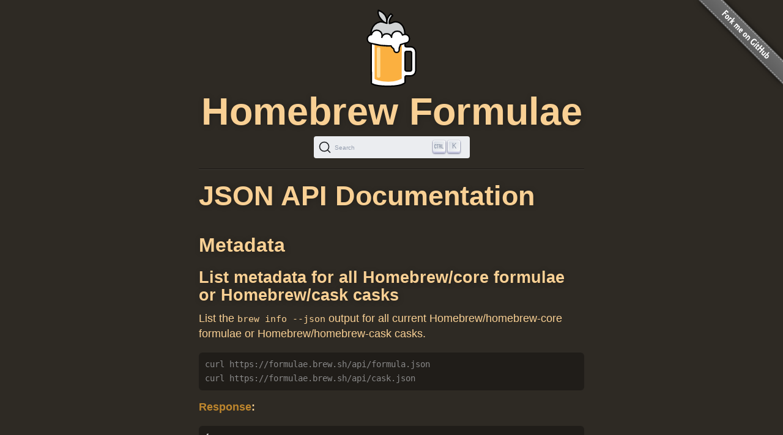

--- FILE ---
content_type: text/html; charset=utf-8
request_url: https://formulae.brew.sh/docs/api/
body_size: 12137
content:
<!DOCTYPE html>
<html lang="en">
  <head>
    <meta http-equiv="Content-Security-Policy"
          content="default-src 'none';
                    connect-src https://D9HG3G8GS4-dsn.algolia.net;
                    font-src data: https://fonts.gstatic.com;
                    img-src 'self' https://avatars2.githubusercontent.com https://avatars.githubusercontent.com;
                    object-src 'none';
                    
                    script-src 'self' 'unsafe-inline' https://cdnjs.cloudflare.com ;
                    style-src 'self' 'unsafe-inline' https://cdnjs.cloudflare.com;
                    
                    ">
    <meta http-equiv="Content-Type" content="text/html; charset=utf-8">
    <title>Homebrew Formulae</title>
    <!-- Begin Jekyll SEO tag v2.8.0 -->
<meta name="generator" content="Jekyll v4.4.1">
<meta property="og:title" content="Homebrew Formulae">
<meta property="og:locale" content="en_US">
<meta name="description" content="Homebrew’s package index">
<meta property="og:description" content="Homebrew’s package index">
<meta property="og:site_name" content="Homebrew Formulae">
<meta property="og:image" content="/assets/img/homebrew-256x256.png">
<meta property="og:type" content="website">
<meta name="twitter:card" content="summary_large_image">
<meta property="twitter:image" content="/assets/img/homebrew-256x256.png">
<meta property="twitter:title" content="Homebrew Formulae">
<meta name="twitter:site" content="@MacHomebrew">
<meta property="article:publisher" content="https://www.facebook.com/machomebrew/">
<script type="application/ld+json">
{"@context":"https://schema.org","@type":"WebPage","description":"Homebrew’s package index","headline":"Homebrew Formulae","image":"/assets/img/homebrew-256x256.png","publisher":{"@type":"Organization","logo":{"@type":"ImageObject","url":"/assets/img/homebrew.svg"}},"url":"/docs/api/"}</script>
<!-- End Jekyll SEO tag -->

    <meta name="viewport" content="width=device-width">
    <link rel="icon" href="/assets/img/favicon.ico" sizes="48x48">
    <link rel="icon" href="/assets/img/homebrew.svg" sizes="any" type="image/svg+xml">
    <link rel="apple-touch-icon" href="/assets/img/apple-touch-icon.png">
    <link rel="stylesheet" href="/assets/css/style.css" type="text/css" media="screen">
    <link rel="preconnect" href="https://D9HG3G8GS4-dsn.algolia.net" crossorigin>
    <link rel="preload" href="https://cdnjs.cloudflare.com/ajax/libs/docsearch-css/3.9.0/style.min.css" integrity="sha512-sIgq4M6w/5zPkFzkEpaTuKtZnko/4fsTWj/4XcsVLfpj5q68YkybfOxxLidjo5yZ16dsidABSz4RaapCvzbntQ==" crossorigin="anonymous" referrerpolicy="no-referrer" as="style" media="screen" onload="this.onload=null;this.rel='stylesheet'">
    </head>
  <body>
    <div id="wrap">
      <header id="header">
        <img alt="Homebrew Formulae logo" src="/assets/img/homebrew.svg" width="128" height="128">
        <h1><a href="/">Homebrew Formulae</a></h1>
        <div id="search-container"></div>

        </header>

      <main> 
        <div id="page">
  <h1 id="json-api-documentation">JSON API Documentation</h1>

<h2 id="metadata">Metadata</h2>

<h3 id="list-metadata-for-all-homebrewcore-formulae-or-homebrewcask-casks">List metadata for all Homebrew/core formulae or Homebrew/cask casks</h3>

<p>List the <code class="language-plaintext highlighter-rouge">brew info --json</code> output for all current Homebrew/homebrew-core formulae or Homebrew/homebrew-cask casks.</p>

<div class="language-console highlighter-rouge"><div class="highlight"><pre class="highlight"><code><span class="go">curl https://formulae.brew.sh/api/formula.json
curl https://formulae.brew.sh/api/cask.json
</span></code></pre></div></div>

<p><strong><a href="https://formulae.brew.sh/api/formula.json">Response</a>:</strong></p>

<div class="language-json highlighter-rouge"><div class="highlight"><pre class="highlight"><code><span class="p">[</span><span class="w">
  </span><span class="err">...</span><span class="w">
  </span><span class="p">{</span><span class="w">
    </span><span class="nl">"name"</span><span class="p">:</span><span class="w"> </span><span class="s2">"wget"</span><span class="p">,</span><span class="w">
    </span><span class="nl">"full_name"</span><span class="p">:</span><span class="w"> </span><span class="s2">"wget"</span><span class="p">,</span><span class="w">
    </span><span class="nl">"tap"</span><span class="p">:</span><span class="w"> </span><span class="s2">"homebrew/core"</span><span class="p">,</span><span class="w">
    </span><span class="nl">"oldnames"</span><span class="p">:</span><span class="w"> </span><span class="p">[],</span><span class="w">
    </span><span class="nl">"aliases"</span><span class="p">:</span><span class="w"> </span><span class="p">[],</span><span class="w">
    </span><span class="nl">"versioned_formulae"</span><span class="p">:</span><span class="w"> </span><span class="p">[],</span><span class="w">
    </span><span class="nl">"desc"</span><span class="p">:</span><span class="w"> </span><span class="s2">"Internet file retriever"</span><span class="p">,</span><span class="w">
    </span><span class="nl">"license"</span><span class="p">:</span><span class="w"> </span><span class="s2">"GPL-3.0-or-later"</span><span class="p">,</span><span class="w">
    </span><span class="nl">"homepage"</span><span class="p">:</span><span class="w"> </span><span class="s2">"https://www.gnu.org/software/wget/"</span><span class="p">,</span><span class="w">
    </span><span class="nl">"versions"</span><span class="p">:</span><span class="w"> </span><span class="p">{</span><span class="w">
      </span><span class="nl">"stable"</span><span class="p">:</span><span class="w"> </span><span class="s2">"1.25.0"</span><span class="p">,</span><span class="w">
      </span><span class="nl">"head"</span><span class="p">:</span><span class="w"> </span><span class="s2">"HEAD"</span><span class="p">,</span><span class="w">
      </span><span class="nl">"bottle"</span><span class="p">:</span><span class="w"> </span><span class="kc">true</span><span class="w">
    </span><span class="p">},</span><span class="w">
    </span><span class="nl">"urls"</span><span class="p">:</span><span class="w"> </span><span class="p">{</span><span class="w">
      </span><span class="nl">"stable"</span><span class="p">:</span><span class="w"> </span><span class="p">{</span><span class="w">
        </span><span class="nl">"url"</span><span class="p">:</span><span class="w"> </span><span class="s2">"https://ftpmirror.gnu.org/gnu/wget/wget-1.25.0.tar.gz"</span><span class="p">,</span><span class="w">
        </span><span class="nl">"tag"</span><span class="p">:</span><span class="w"> </span><span class="kc">null</span><span class="p">,</span><span class="w">
        </span><span class="nl">"revision"</span><span class="p">:</span><span class="w"> </span><span class="kc">null</span><span class="p">,</span><span class="w">
        </span><span class="nl">"using"</span><span class="p">:</span><span class="w"> </span><span class="kc">null</span><span class="p">,</span><span class="w">
        </span><span class="nl">"checksum"</span><span class="p">:</span><span class="w"> </span><span class="s2">"766e48423e79359ea31e41db9e5c289675947a7fcf2efdcedb726ac9d0da3784"</span><span class="w">
      </span><span class="p">},</span><span class="w">
      </span><span class="nl">"head"</span><span class="p">:</span><span class="w"> </span><span class="p">{</span><span class="w">
        </span><span class="nl">"url"</span><span class="p">:</span><span class="w"> </span><span class="s2">"https://git.savannah.gnu.org/git/wget.git"</span><span class="p">,</span><span class="w">
        </span><span class="nl">"branch"</span><span class="p">:</span><span class="w"> </span><span class="s2">"master"</span><span class="p">,</span><span class="w">
        </span><span class="nl">"using"</span><span class="p">:</span><span class="w"> </span><span class="kc">null</span><span class="w">
      </span><span class="p">}</span><span class="w">
    </span><span class="p">},</span><span class="w">
    </span><span class="nl">"revision"</span><span class="p">:</span><span class="w"> </span><span class="mi">0</span><span class="p">,</span><span class="w">
    </span><span class="nl">"version_scheme"</span><span class="p">:</span><span class="w"> </span><span class="mi">0</span><span class="p">,</span><span class="w">
    </span><span class="nl">"compatibility_version"</span><span class="p">:</span><span class="w"> </span><span class="kc">null</span><span class="p">,</span><span class="w">
    </span><span class="nl">"autobump"</span><span class="p">:</span><span class="w"> </span><span class="kc">false</span><span class="p">,</span><span class="w">
    </span><span class="nl">"no_autobump_message"</span><span class="p">:</span><span class="w"> </span><span class="s2">"requires_manual_review"</span><span class="p">,</span><span class="w">
    </span><span class="nl">"skip_livecheck"</span><span class="p">:</span><span class="w"> </span><span class="kc">false</span><span class="p">,</span><span class="w">
    </span><span class="nl">"bottle"</span><span class="p">:</span><span class="w"> </span><span class="p">{</span><span class="w">
      </span><span class="nl">"stable"</span><span class="p">:</span><span class="w"> </span><span class="p">{</span><span class="w">
        </span><span class="nl">"rebuild"</span><span class="p">:</span><span class="w"> </span><span class="mi">0</span><span class="p">,</span><span class="w">
        </span><span class="nl">"root_url"</span><span class="p">:</span><span class="w"> </span><span class="s2">"https://ghcr.io/v2/homebrew/core"</span><span class="p">,</span><span class="w">
        </span><span class="nl">"files"</span><span class="p">:</span><span class="w"> </span><span class="p">{</span><span class="w">
          </span><span class="nl">"arm64_tahoe"</span><span class="p">:</span><span class="w"> </span><span class="p">{</span><span class="w">
            </span><span class="nl">"cellar"</span><span class="p">:</span><span class="w"> </span><span class="s2">"/opt/homebrew/Cellar"</span><span class="p">,</span><span class="w">
            </span><span class="nl">"url"</span><span class="p">:</span><span class="w"> </span><span class="s2">"https://ghcr.io/v2/homebrew/core/wget/blobs/sha256:8cbb5d277cd207e543c9b2e75953e89c7cc89105b2322f3ce652616c5d0f62fe"</span><span class="p">,</span><span class="w">
            </span><span class="nl">"sha256"</span><span class="p">:</span><span class="w"> </span><span class="s2">"8cbb5d277cd207e543c9b2e75953e89c7cc89105b2322f3ce652616c5d0f62fe"</span><span class="w">
          </span><span class="p">},</span><span class="w">
          </span><span class="nl">"arm64_sequoia"</span><span class="p">:</span><span class="w"> </span><span class="p">{</span><span class="w">
            </span><span class="nl">"cellar"</span><span class="p">:</span><span class="w"> </span><span class="s2">"/opt/homebrew/Cellar"</span><span class="p">,</span><span class="w">
            </span><span class="nl">"url"</span><span class="p">:</span><span class="w"> </span><span class="s2">"https://ghcr.io/v2/homebrew/core/wget/blobs/sha256:a93dd95c5d63036e026b526e000d33fae7fb44d9a8fda5afc89bff112438c6b3"</span><span class="p">,</span><span class="w">
            </span><span class="nl">"sha256"</span><span class="p">:</span><span class="w"> </span><span class="s2">"a93dd95c5d63036e026b526e000d33fae7fb44d9a8fda5afc89bff112438c6b3"</span><span class="w">
          </span><span class="p">},</span><span class="w">
          </span><span class="nl">"arm64_sonoma"</span><span class="p">:</span><span class="w"> </span><span class="p">{</span><span class="w">
            </span><span class="nl">"cellar"</span><span class="p">:</span><span class="w"> </span><span class="s2">"/opt/homebrew/Cellar"</span><span class="p">,</span><span class="w">
            </span><span class="nl">"url"</span><span class="p">:</span><span class="w"> </span><span class="s2">"https://ghcr.io/v2/homebrew/core/wget/blobs/sha256:4d180cd4ead91a34e2c2672189fc366b87ae86e6caa3acbf4845b272f57c859a"</span><span class="p">,</span><span class="w">
            </span><span class="nl">"sha256"</span><span class="p">:</span><span class="w"> </span><span class="s2">"4d180cd4ead91a34e2c2672189fc366b87ae86e6caa3acbf4845b272f57c859a"</span><span class="w">
          </span><span class="p">},</span><span class="w">
          </span><span class="nl">"arm64_ventura"</span><span class="p">:</span><span class="w"> </span><span class="p">{</span><span class="w">
            </span><span class="nl">"cellar"</span><span class="p">:</span><span class="w"> </span><span class="s2">"/opt/homebrew/Cellar"</span><span class="p">,</span><span class="w">
            </span><span class="nl">"url"</span><span class="p">:</span><span class="w"> </span><span class="s2">"https://ghcr.io/v2/homebrew/core/wget/blobs/sha256:7fce09705a52a2aff61c4bdd81b9d2a1a110539718ded2ad45562254ef0f5c22"</span><span class="p">,</span><span class="w">
            </span><span class="nl">"sha256"</span><span class="p">:</span><span class="w"> </span><span class="s2">"7fce09705a52a2aff61c4bdd81b9d2a1a110539718ded2ad45562254ef0f5c22"</span><span class="w">
          </span><span class="p">},</span><span class="w">
          </span><span class="nl">"sonoma"</span><span class="p">:</span><span class="w"> </span><span class="p">{</span><span class="w">
            </span><span class="nl">"cellar"</span><span class="p">:</span><span class="w"> </span><span class="s2">"/usr/local/Cellar"</span><span class="p">,</span><span class="w">
            </span><span class="nl">"url"</span><span class="p">:</span><span class="w"> </span><span class="s2">"https://ghcr.io/v2/homebrew/core/wget/blobs/sha256:5650778a8e7a60c2dea9412dd21d2f5e8ff4f224dbefbdf54924b99012062edc"</span><span class="p">,</span><span class="w">
            </span><span class="nl">"sha256"</span><span class="p">:</span><span class="w"> </span><span class="s2">"5650778a8e7a60c2dea9412dd21d2f5e8ff4f224dbefbdf54924b99012062edc"</span><span class="w">
          </span><span class="p">},</span><span class="w">
          </span><span class="nl">"ventura"</span><span class="p">:</span><span class="w"> </span><span class="p">{</span><span class="w">
            </span><span class="nl">"cellar"</span><span class="p">:</span><span class="w"> </span><span class="s2">"/usr/local/Cellar"</span><span class="p">,</span><span class="w">
            </span><span class="nl">"url"</span><span class="p">:</span><span class="w"> </span><span class="s2">"https://ghcr.io/v2/homebrew/core/wget/blobs/sha256:78cee523a9b58a7b824b51767935f68c9838e9f673e70d001982858001e766ff"</span><span class="p">,</span><span class="w">
            </span><span class="nl">"sha256"</span><span class="p">:</span><span class="w"> </span><span class="s2">"78cee523a9b58a7b824b51767935f68c9838e9f673e70d001982858001e766ff"</span><span class="w">
          </span><span class="p">},</span><span class="w">
          </span><span class="nl">"arm64_linux"</span><span class="p">:</span><span class="w"> </span><span class="p">{</span><span class="w">
            </span><span class="nl">"cellar"</span><span class="p">:</span><span class="w"> </span><span class="s2">"/home/linuxbrew/.linuxbrew/Cellar"</span><span class="p">,</span><span class="w">
            </span><span class="nl">"url"</span><span class="p">:</span><span class="w"> </span><span class="s2">"https://ghcr.io/v2/homebrew/core/wget/blobs/sha256:2f06529fc47fa99e9d4a5ebd19f25c046dda236278c7c5979e080ad7e5387236"</span><span class="p">,</span><span class="w">
            </span><span class="nl">"sha256"</span><span class="p">:</span><span class="w"> </span><span class="s2">"2f06529fc47fa99e9d4a5ebd19f25c046dda236278c7c5979e080ad7e5387236"</span><span class="w">
          </span><span class="p">},</span><span class="w">
          </span><span class="nl">"x86_64_linux"</span><span class="p">:</span><span class="w"> </span><span class="p">{</span><span class="w">
            </span><span class="nl">"cellar"</span><span class="p">:</span><span class="w"> </span><span class="s2">"/home/linuxbrew/.linuxbrew/Cellar"</span><span class="p">,</span><span class="w">
            </span><span class="nl">"url"</span><span class="p">:</span><span class="w"> </span><span class="s2">"https://ghcr.io/v2/homebrew/core/wget/blobs/sha256:ab5f3c1c60bef4e2a4781e9b29af8afb48ead837136c419edd7febdf44b59058"</span><span class="p">,</span><span class="w">
            </span><span class="nl">"sha256"</span><span class="p">:</span><span class="w"> </span><span class="s2">"ab5f3c1c60bef4e2a4781e9b29af8afb48ead837136c419edd7febdf44b59058"</span><span class="w">
          </span><span class="p">}</span><span class="w">
        </span><span class="p">}</span><span class="w">
      </span><span class="p">}</span><span class="w">
    </span><span class="p">},</span><span class="w">
    </span><span class="nl">"pour_bottle_only_if"</span><span class="p">:</span><span class="w"> </span><span class="kc">null</span><span class="p">,</span><span class="w">
    </span><span class="nl">"keg_only"</span><span class="p">:</span><span class="w"> </span><span class="kc">false</span><span class="p">,</span><span class="w">
    </span><span class="nl">"keg_only_reason"</span><span class="p">:</span><span class="w"> </span><span class="kc">null</span><span class="p">,</span><span class="w">
    </span><span class="nl">"options"</span><span class="p">:</span><span class="w"> </span><span class="p">[],</span><span class="w">
    </span><span class="nl">"build_dependencies"</span><span class="p">:</span><span class="w"> </span><span class="p">[</span><span class="w">
      </span><span class="s2">"pkgconf"</span><span class="w">
    </span><span class="p">],</span><span class="w">
    </span><span class="nl">"dependencies"</span><span class="p">:</span><span class="w"> </span><span class="p">[</span><span class="w">
      </span><span class="s2">"libidn2"</span><span class="p">,</span><span class="w">
      </span><span class="s2">"openssl@3"</span><span class="p">,</span><span class="w">
      </span><span class="s2">"gettext"</span><span class="p">,</span><span class="w">
      </span><span class="s2">"libunistring"</span><span class="w">
    </span><span class="p">],</span><span class="w">
    </span><span class="nl">"test_dependencies"</span><span class="p">:</span><span class="w"> </span><span class="p">[],</span><span class="w">
    </span><span class="nl">"recommended_dependencies"</span><span class="p">:</span><span class="w"> </span><span class="p">[],</span><span class="w">
    </span><span class="nl">"optional_dependencies"</span><span class="p">:</span><span class="w"> </span><span class="p">[],</span><span class="w">
    </span><span class="nl">"uses_from_macos"</span><span class="p">:</span><span class="w"> </span><span class="p">[</span><span class="w">
      </span><span class="s2">"zlib"</span><span class="w">
    </span><span class="p">],</span><span class="w">
    </span><span class="nl">"uses_from_macos_bounds"</span><span class="p">:</span><span class="w"> </span><span class="p">[</span><span class="w">
      </span><span class="p">{}</span><span class="w">
    </span><span class="p">],</span><span class="w">
    </span><span class="nl">"requirements"</span><span class="p">:</span><span class="w"> </span><span class="p">[],</span><span class="w">
    </span><span class="nl">"conflicts_with"</span><span class="p">:</span><span class="w"> </span><span class="p">[],</span><span class="w">
    </span><span class="nl">"conflicts_with_reasons"</span><span class="p">:</span><span class="w"> </span><span class="p">[],</span><span class="w">
    </span><span class="nl">"link_overwrite"</span><span class="p">:</span><span class="w"> </span><span class="p">[],</span><span class="w">
    </span><span class="nl">"caveats"</span><span class="p">:</span><span class="w"> </span><span class="kc">null</span><span class="p">,</span><span class="w">
    </span><span class="nl">"installed"</span><span class="p">:</span><span class="w"> </span><span class="p">[</span><span class="w">
      </span><span class="p">{</span><span class="w">
        </span><span class="nl">"version"</span><span class="p">:</span><span class="w"> </span><span class="s2">"1.25.0"</span><span class="p">,</span><span class="w">
        </span><span class="nl">"used_options"</span><span class="p">:</span><span class="w"> </span><span class="p">[],</span><span class="w">
        </span><span class="nl">"built_as_bottle"</span><span class="p">:</span><span class="w"> </span><span class="kc">true</span><span class="p">,</span><span class="w">
        </span><span class="nl">"poured_from_bottle"</span><span class="p">:</span><span class="w"> </span><span class="kc">true</span><span class="p">,</span><span class="w">
        </span><span class="nl">"time"</span><span class="p">:</span><span class="w"> </span><span class="mi">1768230810</span><span class="p">,</span><span class="w">
        </span><span class="nl">"runtime_dependencies"</span><span class="p">:</span><span class="w"> </span><span class="p">[</span><span class="w">
          </span><span class="p">{</span><span class="w">
            </span><span class="nl">"full_name"</span><span class="p">:</span><span class="w"> </span><span class="s2">"libunistring"</span><span class="p">,</span><span class="w">
            </span><span class="nl">"version"</span><span class="p">:</span><span class="w"> </span><span class="s2">"1.4.1"</span><span class="p">,</span><span class="w">
            </span><span class="nl">"revision"</span><span class="p">:</span><span class="w"> </span><span class="mi">0</span><span class="p">,</span><span class="w">
            </span><span class="nl">"bottle_rebuild"</span><span class="p">:</span><span class="w"> </span><span class="mi">0</span><span class="p">,</span><span class="w">
            </span><span class="nl">"pkg_version"</span><span class="p">:</span><span class="w"> </span><span class="s2">"1.4.1"</span><span class="p">,</span><span class="w">
            </span><span class="nl">"declared_directly"</span><span class="p">:</span><span class="w"> </span><span class="kc">true</span><span class="w">
          </span><span class="p">},</span><span class="w">
          </span><span class="p">{</span><span class="w">
            </span><span class="nl">"full_name"</span><span class="p">:</span><span class="w"> </span><span class="s2">"gettext"</span><span class="p">,</span><span class="w">
            </span><span class="nl">"version"</span><span class="p">:</span><span class="w"> </span><span class="s2">"0.26"</span><span class="p">,</span><span class="w">
            </span><span class="nl">"revision"</span><span class="p">:</span><span class="w"> </span><span class="mi">1</span><span class="p">,</span><span class="w">
            </span><span class="nl">"bottle_rebuild"</span><span class="p">:</span><span class="w"> </span><span class="mi">0</span><span class="p">,</span><span class="w">
            </span><span class="nl">"pkg_version"</span><span class="p">:</span><span class="w"> </span><span class="s2">"0.26_1"</span><span class="p">,</span><span class="w">
            </span><span class="nl">"declared_directly"</span><span class="p">:</span><span class="w"> </span><span class="kc">true</span><span class="w">
          </span><span class="p">},</span><span class="w">
          </span><span class="p">{</span><span class="w">
            </span><span class="nl">"full_name"</span><span class="p">:</span><span class="w"> </span><span class="s2">"libidn2"</span><span class="p">,</span><span class="w">
            </span><span class="nl">"version"</span><span class="p">:</span><span class="w"> </span><span class="s2">"2.3.8"</span><span class="p">,</span><span class="w">
            </span><span class="nl">"revision"</span><span class="p">:</span><span class="w"> </span><span class="mi">0</span><span class="p">,</span><span class="w">
            </span><span class="nl">"bottle_rebuild"</span><span class="p">:</span><span class="w"> </span><span class="mi">0</span><span class="p">,</span><span class="w">
            </span><span class="nl">"pkg_version"</span><span class="p">:</span><span class="w"> </span><span class="s2">"2.3.8"</span><span class="p">,</span><span class="w">
            </span><span class="nl">"declared_directly"</span><span class="p">:</span><span class="w"> </span><span class="kc">true</span><span class="w">
          </span><span class="p">},</span><span class="w">
          </span><span class="p">{</span><span class="w">
            </span><span class="nl">"full_name"</span><span class="p">:</span><span class="w"> </span><span class="s2">"ca-certificates"</span><span class="p">,</span><span class="w">
            </span><span class="nl">"version"</span><span class="p">:</span><span class="w"> </span><span class="s2">"2025-12-02"</span><span class="p">,</span><span class="w">
            </span><span class="nl">"revision"</span><span class="p">:</span><span class="w"> </span><span class="mi">0</span><span class="p">,</span><span class="w">
            </span><span class="nl">"bottle_rebuild"</span><span class="p">:</span><span class="w"> </span><span class="mi">0</span><span class="p">,</span><span class="w">
            </span><span class="nl">"pkg_version"</span><span class="p">:</span><span class="w"> </span><span class="s2">"2025-12-02"</span><span class="p">,</span><span class="w">
            </span><span class="nl">"declared_directly"</span><span class="p">:</span><span class="w"> </span><span class="kc">false</span><span class="w">
          </span><span class="p">},</span><span class="w">
          </span><span class="p">{</span><span class="w">
            </span><span class="nl">"full_name"</span><span class="p">:</span><span class="w"> </span><span class="s2">"openssl@3"</span><span class="p">,</span><span class="w">
            </span><span class="nl">"version"</span><span class="p">:</span><span class="w"> </span><span class="s2">"3.6.0"</span><span class="p">,</span><span class="w">
            </span><span class="nl">"revision"</span><span class="p">:</span><span class="w"> </span><span class="mi">0</span><span class="p">,</span><span class="w">
            </span><span class="nl">"bottle_rebuild"</span><span class="p">:</span><span class="w"> </span><span class="mi">0</span><span class="p">,</span><span class="w">
            </span><span class="nl">"pkg_version"</span><span class="p">:</span><span class="w"> </span><span class="s2">"3.6.0"</span><span class="p">,</span><span class="w">
            </span><span class="nl">"declared_directly"</span><span class="p">:</span><span class="w"> </span><span class="kc">true</span><span class="w">
          </span><span class="p">}</span><span class="w">
        </span><span class="p">],</span><span class="w">
        </span><span class="nl">"installed_as_dependency"</span><span class="p">:</span><span class="w"> </span><span class="kc">false</span><span class="p">,</span><span class="w">
        </span><span class="nl">"installed_on_request"</span><span class="p">:</span><span class="w"> </span><span class="kc">true</span><span class="w">
      </span><span class="p">}</span><span class="w">
    </span><span class="p">],</span><span class="w">
    </span><span class="nl">"linked_keg"</span><span class="p">:</span><span class="w"> </span><span class="s2">"1.25.0"</span><span class="p">,</span><span class="w">
    </span><span class="nl">"pinned"</span><span class="p">:</span><span class="w"> </span><span class="kc">false</span><span class="p">,</span><span class="w">
    </span><span class="nl">"outdated"</span><span class="p">:</span><span class="w"> </span><span class="kc">false</span><span class="p">,</span><span class="w">
    </span><span class="nl">"deprecated"</span><span class="p">:</span><span class="w"> </span><span class="kc">false</span><span class="p">,</span><span class="w">
    </span><span class="nl">"deprecation_date"</span><span class="p">:</span><span class="w"> </span><span class="kc">null</span><span class="p">,</span><span class="w">
    </span><span class="nl">"deprecation_reason"</span><span class="p">:</span><span class="w"> </span><span class="kc">null</span><span class="p">,</span><span class="w">
    </span><span class="nl">"deprecation_replacement_formula"</span><span class="p">:</span><span class="w"> </span><span class="kc">null</span><span class="p">,</span><span class="w">
    </span><span class="nl">"deprecation_replacement_cask"</span><span class="p">:</span><span class="w"> </span><span class="kc">null</span><span class="p">,</span><span class="w">
    </span><span class="nl">"deprecate_args"</span><span class="p">:</span><span class="w"> </span><span class="kc">null</span><span class="p">,</span><span class="w">
    </span><span class="nl">"disabled"</span><span class="p">:</span><span class="w"> </span><span class="kc">false</span><span class="p">,</span><span class="w">
    </span><span class="nl">"disable_date"</span><span class="p">:</span><span class="w"> </span><span class="kc">null</span><span class="p">,</span><span class="w">
    </span><span class="nl">"disable_reason"</span><span class="p">:</span><span class="w"> </span><span class="kc">null</span><span class="p">,</span><span class="w">
    </span><span class="nl">"disable_replacement_formula"</span><span class="p">:</span><span class="w"> </span><span class="kc">null</span><span class="p">,</span><span class="w">
    </span><span class="nl">"disable_replacement_cask"</span><span class="p">:</span><span class="w"> </span><span class="kc">null</span><span class="p">,</span><span class="w">
    </span><span class="nl">"disable_args"</span><span class="p">:</span><span class="w"> </span><span class="kc">null</span><span class="p">,</span><span class="w">
    </span><span class="nl">"post_install_defined"</span><span class="p">:</span><span class="w"> </span><span class="kc">false</span><span class="p">,</span><span class="w">
    </span><span class="nl">"service"</span><span class="p">:</span><span class="w"> </span><span class="kc">null</span><span class="p">,</span><span class="w">
    </span><span class="nl">"tap_git_head"</span><span class="p">:</span><span class="w"> </span><span class="s2">"0a2b3e53bd644d1a550e4d8b44c645fa0b28fc83"</span><span class="p">,</span><span class="w">
    </span><span class="nl">"ruby_source_path"</span><span class="p">:</span><span class="w"> </span><span class="s2">"Formula/w/wget.rb"</span><span class="p">,</span><span class="w">
    </span><span class="nl">"ruby_source_checksum"</span><span class="p">:</span><span class="w"> </span><span class="p">{</span><span class="w">
      </span><span class="nl">"sha256"</span><span class="p">:</span><span class="w"> </span><span class="s2">"173856181a96d6d402afb115f329a38af8661f65c41000cddb9f0405235483b1"</span><span class="w">
    </span><span class="p">},</span><span class="w">
    </span><span class="nl">"head_dependencies"</span><span class="p">:</span><span class="w"> </span><span class="p">{</span><span class="w">
      </span><span class="nl">"build_dependencies"</span><span class="p">:</span><span class="w"> </span><span class="p">[</span><span class="w">
        </span><span class="s2">"autoconf"</span><span class="p">,</span><span class="w">
        </span><span class="s2">"automake"</span><span class="p">,</span><span class="w">
        </span><span class="s2">"xz"</span><span class="p">,</span><span class="w">
        </span><span class="s2">"pkgconf"</span><span class="w">
      </span><span class="p">],</span><span class="w">
      </span><span class="nl">"dependencies"</span><span class="p">:</span><span class="w"> </span><span class="p">[</span><span class="w">
        </span><span class="s2">"libidn2"</span><span class="p">,</span><span class="w">
        </span><span class="s2">"openssl@3"</span><span class="p">,</span><span class="w">
        </span><span class="s2">"gettext"</span><span class="p">,</span><span class="w">
        </span><span class="s2">"libunistring"</span><span class="w">
      </span><span class="p">],</span><span class="w">
      </span><span class="nl">"test_dependencies"</span><span class="p">:</span><span class="w"> </span><span class="p">[],</span><span class="w">
      </span><span class="nl">"recommended_dependencies"</span><span class="p">:</span><span class="w"> </span><span class="p">[],</span><span class="w">
      </span><span class="nl">"optional_dependencies"</span><span class="p">:</span><span class="w"> </span><span class="p">[],</span><span class="w">
      </span><span class="nl">"uses_from_macos"</span><span class="p">:</span><span class="w"> </span><span class="p">[</span><span class="w">
        </span><span class="s2">"zlib"</span><span class="w">
      </span><span class="p">],</span><span class="w">
      </span><span class="nl">"uses_from_macos_bounds"</span><span class="p">:</span><span class="w"> </span><span class="p">[</span><span class="w">
        </span><span class="p">{}</span><span class="w">
      </span><span class="p">]</span><span class="w">
    </span><span class="p">},</span><span class="w">
    </span><span class="nl">"variations"</span><span class="p">:</span><span class="w"> </span><span class="p">{</span><span class="w">
      </span><span class="nl">"x86_64_linux"</span><span class="p">:</span><span class="w"> </span><span class="p">{</span><span class="w">
        </span><span class="nl">"dependencies"</span><span class="p">:</span><span class="w"> </span><span class="p">[</span><span class="w">
          </span><span class="s2">"libidn2"</span><span class="p">,</span><span class="w">
          </span><span class="s2">"openssl@3"</span><span class="p">,</span><span class="w">
          </span><span class="s2">"util-linux"</span><span class="w">
        </span><span class="p">],</span><span class="w">
        </span><span class="nl">"head_dependencies"</span><span class="p">:</span><span class="w"> </span><span class="p">{</span><span class="w">
          </span><span class="nl">"build_dependencies"</span><span class="p">:</span><span class="w"> </span><span class="p">[</span><span class="w">
            </span><span class="s2">"autoconf"</span><span class="p">,</span><span class="w">
            </span><span class="s2">"automake"</span><span class="p">,</span><span class="w">
            </span><span class="s2">"xz"</span><span class="p">,</span><span class="w">
            </span><span class="s2">"pkgconf"</span><span class="w">
          </span><span class="p">],</span><span class="w">
          </span><span class="nl">"dependencies"</span><span class="p">:</span><span class="w"> </span><span class="p">[</span><span class="w">
            </span><span class="s2">"libidn2"</span><span class="p">,</span><span class="w">
            </span><span class="s2">"openssl@3"</span><span class="p">,</span><span class="w">
            </span><span class="s2">"util-linux"</span><span class="w">
          </span><span class="p">],</span><span class="w">
          </span><span class="nl">"test_dependencies"</span><span class="p">:</span><span class="w"> </span><span class="p">[],</span><span class="w">
          </span><span class="nl">"recommended_dependencies"</span><span class="p">:</span><span class="w"> </span><span class="p">[],</span><span class="w">
          </span><span class="nl">"optional_dependencies"</span><span class="p">:</span><span class="w"> </span><span class="p">[],</span><span class="w">
          </span><span class="nl">"uses_from_macos"</span><span class="p">:</span><span class="w"> </span><span class="p">[</span><span class="w">
            </span><span class="s2">"zlib"</span><span class="w">
          </span><span class="p">],</span><span class="w">
          </span><span class="nl">"uses_from_macos_bounds"</span><span class="p">:</span><span class="w"> </span><span class="p">[</span><span class="w">
            </span><span class="p">{}</span><span class="w">
          </span><span class="p">]</span><span class="w">
        </span><span class="p">}</span><span class="w">
      </span><span class="p">},</span><span class="w">
      </span><span class="nl">"arm64_linux"</span><span class="p">:</span><span class="w"> </span><span class="p">{</span><span class="w">
        </span><span class="nl">"dependencies"</span><span class="p">:</span><span class="w"> </span><span class="p">[</span><span class="w">
          </span><span class="s2">"libidn2"</span><span class="p">,</span><span class="w">
          </span><span class="s2">"openssl@3"</span><span class="p">,</span><span class="w">
          </span><span class="s2">"util-linux"</span><span class="w">
        </span><span class="p">],</span><span class="w">
        </span><span class="nl">"head_dependencies"</span><span class="p">:</span><span class="w"> </span><span class="p">{</span><span class="w">
          </span><span class="nl">"build_dependencies"</span><span class="p">:</span><span class="w"> </span><span class="p">[</span><span class="w">
            </span><span class="s2">"autoconf"</span><span class="p">,</span><span class="w">
            </span><span class="s2">"automake"</span><span class="p">,</span><span class="w">
            </span><span class="s2">"xz"</span><span class="p">,</span><span class="w">
            </span><span class="s2">"pkgconf"</span><span class="w">
          </span><span class="p">],</span><span class="w">
          </span><span class="nl">"dependencies"</span><span class="p">:</span><span class="w"> </span><span class="p">[</span><span class="w">
            </span><span class="s2">"libidn2"</span><span class="p">,</span><span class="w">
            </span><span class="s2">"openssl@3"</span><span class="p">,</span><span class="w">
            </span><span class="s2">"util-linux"</span><span class="w">
          </span><span class="p">],</span><span class="w">
          </span><span class="nl">"test_dependencies"</span><span class="p">:</span><span class="w"> </span><span class="p">[],</span><span class="w">
          </span><span class="nl">"recommended_dependencies"</span><span class="p">:</span><span class="w"> </span><span class="p">[],</span><span class="w">
          </span><span class="nl">"optional_dependencies"</span><span class="p">:</span><span class="w"> </span><span class="p">[],</span><span class="w">
          </span><span class="nl">"uses_from_macos"</span><span class="p">:</span><span class="w"> </span><span class="p">[</span><span class="w">
            </span><span class="s2">"zlib"</span><span class="w">
          </span><span class="p">],</span><span class="w">
          </span><span class="nl">"uses_from_macos_bounds"</span><span class="p">:</span><span class="w"> </span><span class="p">[</span><span class="w">
            </span><span class="p">{}</span><span class="w">
          </span><span class="p">]</span><span class="w">
        </span><span class="p">}</span><span class="w">
      </span><span class="p">}</span><span class="w">
    </span><span class="p">}</span><span class="w">
  </span><span class="p">},</span><span class="w">
  </span><span class="err">...</span><span class="w">
</span><span class="p">]</span><span class="w">
</span></code></pre></div></div>

<h3 id="get-formula-metadata-for-a-homebrewcore-formula">Get formula metadata for a Homebrew/core formula</h3>

<p>Get the <code class="language-plaintext highlighter-rouge">brew info --json --formula &lt;formula&gt;</code> output for a single, current Homebrew/homebrew-core formula with extra keys containing analytics data and generation date.</p>

<div class="language-console highlighter-rouge"><div class="highlight"><pre class="highlight"><code><span class="gp">curl https://formulae.brew.sh/api/formula/$</span><span class="o">{</span>FORMULA<span class="o">}</span>.json
</code></pre></div></div>

<p><strong>Variables:</strong></p>

<ul>
  <li><code class="language-plaintext highlighter-rouge">${FORMULA}</code>: the name of the formula, e.g. <code class="language-plaintext highlighter-rouge">wget</code></li>
</ul>

<p><strong><a href="https://formulae.brew.sh/api/formula/wget.json">Response</a>:</strong></p>

<div class="language-json highlighter-rouge"><div class="highlight"><pre class="highlight"><code><span class="p">{</span><span class="w">
  </span><span class="nl">"name"</span><span class="p">:</span><span class="w"> </span><span class="s2">"wget"</span><span class="p">,</span><span class="w">
  </span><span class="nl">"full_name"</span><span class="p">:</span><span class="w"> </span><span class="s2">"wget"</span><span class="p">,</span><span class="w">
  </span><span class="nl">"tap"</span><span class="p">:</span><span class="w"> </span><span class="s2">"homebrew/core"</span><span class="p">,</span><span class="w">
  </span><span class="nl">"oldnames"</span><span class="p">:</span><span class="w"> </span><span class="p">[],</span><span class="w">
  </span><span class="nl">"aliases"</span><span class="p">:</span><span class="w"> </span><span class="p">[],</span><span class="w">
  </span><span class="nl">"versioned_formulae"</span><span class="p">:</span><span class="w"> </span><span class="p">[],</span><span class="w">
  </span><span class="nl">"desc"</span><span class="p">:</span><span class="w"> </span><span class="s2">"Internet file retriever"</span><span class="p">,</span><span class="w">
  </span><span class="nl">"license"</span><span class="p">:</span><span class="w"> </span><span class="s2">"GPL-3.0-or-later"</span><span class="p">,</span><span class="w">
  </span><span class="nl">"homepage"</span><span class="p">:</span><span class="w"> </span><span class="s2">"https://www.gnu.org/software/wget/"</span><span class="p">,</span><span class="w">
  </span><span class="nl">"versions"</span><span class="p">:</span><span class="w"> </span><span class="p">{</span><span class="w">
    </span><span class="nl">"stable"</span><span class="p">:</span><span class="w"> </span><span class="s2">"1.25.0"</span><span class="p">,</span><span class="w">
    </span><span class="nl">"head"</span><span class="p">:</span><span class="w"> </span><span class="s2">"HEAD"</span><span class="p">,</span><span class="w">
    </span><span class="nl">"bottle"</span><span class="p">:</span><span class="w"> </span><span class="kc">true</span><span class="w">
  </span><span class="p">},</span><span class="w">
  </span><span class="nl">"urls"</span><span class="p">:</span><span class="w"> </span><span class="p">{</span><span class="w">
    </span><span class="nl">"stable"</span><span class="p">:</span><span class="w"> </span><span class="p">{</span><span class="w">
      </span><span class="nl">"url"</span><span class="p">:</span><span class="w"> </span><span class="s2">"https://ftpmirror.gnu.org/gnu/wget/wget-1.25.0.tar.gz"</span><span class="p">,</span><span class="w">
      </span><span class="nl">"tag"</span><span class="p">:</span><span class="w"> </span><span class="kc">null</span><span class="p">,</span><span class="w">
      </span><span class="nl">"revision"</span><span class="p">:</span><span class="w"> </span><span class="kc">null</span><span class="p">,</span><span class="w">
      </span><span class="nl">"using"</span><span class="p">:</span><span class="w"> </span><span class="kc">null</span><span class="p">,</span><span class="w">
      </span><span class="nl">"checksum"</span><span class="p">:</span><span class="w"> </span><span class="s2">"766e48423e79359ea31e41db9e5c289675947a7fcf2efdcedb726ac9d0da3784"</span><span class="w">
    </span><span class="p">},</span><span class="w">
    </span><span class="nl">"head"</span><span class="p">:</span><span class="w"> </span><span class="p">{</span><span class="w">
      </span><span class="nl">"url"</span><span class="p">:</span><span class="w"> </span><span class="s2">"https://git.savannah.gnu.org/git/wget.git"</span><span class="p">,</span><span class="w">
      </span><span class="nl">"branch"</span><span class="p">:</span><span class="w"> </span><span class="s2">"master"</span><span class="p">,</span><span class="w">
      </span><span class="nl">"using"</span><span class="p">:</span><span class="w"> </span><span class="kc">null</span><span class="w">
    </span><span class="p">}</span><span class="w">
  </span><span class="p">},</span><span class="w">
  </span><span class="nl">"revision"</span><span class="p">:</span><span class="w"> </span><span class="mi">0</span><span class="p">,</span><span class="w">
  </span><span class="nl">"version_scheme"</span><span class="p">:</span><span class="w"> </span><span class="mi">0</span><span class="p">,</span><span class="w">
  </span><span class="nl">"compatibility_version"</span><span class="p">:</span><span class="w"> </span><span class="kc">null</span><span class="p">,</span><span class="w">
  </span><span class="nl">"autobump"</span><span class="p">:</span><span class="w"> </span><span class="kc">false</span><span class="p">,</span><span class="w">
  </span><span class="nl">"no_autobump_message"</span><span class="p">:</span><span class="w"> </span><span class="s2">"requires_manual_review"</span><span class="p">,</span><span class="w">
  </span><span class="nl">"skip_livecheck"</span><span class="p">:</span><span class="w"> </span><span class="kc">false</span><span class="p">,</span><span class="w">
  </span><span class="nl">"bottle"</span><span class="p">:</span><span class="w"> </span><span class="p">{</span><span class="w">
    </span><span class="nl">"stable"</span><span class="p">:</span><span class="w"> </span><span class="p">{</span><span class="w">
      </span><span class="nl">"rebuild"</span><span class="p">:</span><span class="w"> </span><span class="mi">0</span><span class="p">,</span><span class="w">
      </span><span class="nl">"root_url"</span><span class="p">:</span><span class="w"> </span><span class="s2">"https://ghcr.io/v2/homebrew/core"</span><span class="p">,</span><span class="w">
      </span><span class="nl">"files"</span><span class="p">:</span><span class="w"> </span><span class="p">{</span><span class="w">
        </span><span class="nl">"arm64_tahoe"</span><span class="p">:</span><span class="w"> </span><span class="p">{</span><span class="w">
          </span><span class="nl">"cellar"</span><span class="p">:</span><span class="w"> </span><span class="s2">"/opt/homebrew/Cellar"</span><span class="p">,</span><span class="w">
          </span><span class="nl">"url"</span><span class="p">:</span><span class="w"> </span><span class="s2">"https://ghcr.io/v2/homebrew/core/wget/blobs/sha256:8cbb5d277cd207e543c9b2e75953e89c7cc89105b2322f3ce652616c5d0f62fe"</span><span class="p">,</span><span class="w">
          </span><span class="nl">"sha256"</span><span class="p">:</span><span class="w"> </span><span class="s2">"8cbb5d277cd207e543c9b2e75953e89c7cc89105b2322f3ce652616c5d0f62fe"</span><span class="w">
        </span><span class="p">},</span><span class="w">
        </span><span class="nl">"arm64_sequoia"</span><span class="p">:</span><span class="w"> </span><span class="p">{</span><span class="w">
          </span><span class="nl">"cellar"</span><span class="p">:</span><span class="w"> </span><span class="s2">"/opt/homebrew/Cellar"</span><span class="p">,</span><span class="w">
          </span><span class="nl">"url"</span><span class="p">:</span><span class="w"> </span><span class="s2">"https://ghcr.io/v2/homebrew/core/wget/blobs/sha256:a93dd95c5d63036e026b526e000d33fae7fb44d9a8fda5afc89bff112438c6b3"</span><span class="p">,</span><span class="w">
          </span><span class="nl">"sha256"</span><span class="p">:</span><span class="w"> </span><span class="s2">"a93dd95c5d63036e026b526e000d33fae7fb44d9a8fda5afc89bff112438c6b3"</span><span class="w">
        </span><span class="p">},</span><span class="w">
        </span><span class="nl">"arm64_sonoma"</span><span class="p">:</span><span class="w"> </span><span class="p">{</span><span class="w">
          </span><span class="nl">"cellar"</span><span class="p">:</span><span class="w"> </span><span class="s2">"/opt/homebrew/Cellar"</span><span class="p">,</span><span class="w">
          </span><span class="nl">"url"</span><span class="p">:</span><span class="w"> </span><span class="s2">"https://ghcr.io/v2/homebrew/core/wget/blobs/sha256:4d180cd4ead91a34e2c2672189fc366b87ae86e6caa3acbf4845b272f57c859a"</span><span class="p">,</span><span class="w">
          </span><span class="nl">"sha256"</span><span class="p">:</span><span class="w"> </span><span class="s2">"4d180cd4ead91a34e2c2672189fc366b87ae86e6caa3acbf4845b272f57c859a"</span><span class="w">
        </span><span class="p">},</span><span class="w">
        </span><span class="nl">"arm64_ventura"</span><span class="p">:</span><span class="w"> </span><span class="p">{</span><span class="w">
          </span><span class="nl">"cellar"</span><span class="p">:</span><span class="w"> </span><span class="s2">"/opt/homebrew/Cellar"</span><span class="p">,</span><span class="w">
          </span><span class="nl">"url"</span><span class="p">:</span><span class="w"> </span><span class="s2">"https://ghcr.io/v2/homebrew/core/wget/blobs/sha256:7fce09705a52a2aff61c4bdd81b9d2a1a110539718ded2ad45562254ef0f5c22"</span><span class="p">,</span><span class="w">
          </span><span class="nl">"sha256"</span><span class="p">:</span><span class="w"> </span><span class="s2">"7fce09705a52a2aff61c4bdd81b9d2a1a110539718ded2ad45562254ef0f5c22"</span><span class="w">
        </span><span class="p">},</span><span class="w">
        </span><span class="nl">"sonoma"</span><span class="p">:</span><span class="w"> </span><span class="p">{</span><span class="w">
          </span><span class="nl">"cellar"</span><span class="p">:</span><span class="w"> </span><span class="s2">"/usr/local/Cellar"</span><span class="p">,</span><span class="w">
          </span><span class="nl">"url"</span><span class="p">:</span><span class="w"> </span><span class="s2">"https://ghcr.io/v2/homebrew/core/wget/blobs/sha256:5650778a8e7a60c2dea9412dd21d2f5e8ff4f224dbefbdf54924b99012062edc"</span><span class="p">,</span><span class="w">
          </span><span class="nl">"sha256"</span><span class="p">:</span><span class="w"> </span><span class="s2">"5650778a8e7a60c2dea9412dd21d2f5e8ff4f224dbefbdf54924b99012062edc"</span><span class="w">
        </span><span class="p">},</span><span class="w">
        </span><span class="nl">"ventura"</span><span class="p">:</span><span class="w"> </span><span class="p">{</span><span class="w">
          </span><span class="nl">"cellar"</span><span class="p">:</span><span class="w"> </span><span class="s2">"/usr/local/Cellar"</span><span class="p">,</span><span class="w">
          </span><span class="nl">"url"</span><span class="p">:</span><span class="w"> </span><span class="s2">"https://ghcr.io/v2/homebrew/core/wget/blobs/sha256:78cee523a9b58a7b824b51767935f68c9838e9f673e70d001982858001e766ff"</span><span class="p">,</span><span class="w">
          </span><span class="nl">"sha256"</span><span class="p">:</span><span class="w"> </span><span class="s2">"78cee523a9b58a7b824b51767935f68c9838e9f673e70d001982858001e766ff"</span><span class="w">
        </span><span class="p">},</span><span class="w">
        </span><span class="nl">"arm64_linux"</span><span class="p">:</span><span class="w"> </span><span class="p">{</span><span class="w">
          </span><span class="nl">"cellar"</span><span class="p">:</span><span class="w"> </span><span class="s2">"/home/linuxbrew/.linuxbrew/Cellar"</span><span class="p">,</span><span class="w">
          </span><span class="nl">"url"</span><span class="p">:</span><span class="w"> </span><span class="s2">"https://ghcr.io/v2/homebrew/core/wget/blobs/sha256:2f06529fc47fa99e9d4a5ebd19f25c046dda236278c7c5979e080ad7e5387236"</span><span class="p">,</span><span class="w">
          </span><span class="nl">"sha256"</span><span class="p">:</span><span class="w"> </span><span class="s2">"2f06529fc47fa99e9d4a5ebd19f25c046dda236278c7c5979e080ad7e5387236"</span><span class="w">
        </span><span class="p">},</span><span class="w">
        </span><span class="nl">"x86_64_linux"</span><span class="p">:</span><span class="w"> </span><span class="p">{</span><span class="w">
          </span><span class="nl">"cellar"</span><span class="p">:</span><span class="w"> </span><span class="s2">"/home/linuxbrew/.linuxbrew/Cellar"</span><span class="p">,</span><span class="w">
          </span><span class="nl">"url"</span><span class="p">:</span><span class="w"> </span><span class="s2">"https://ghcr.io/v2/homebrew/core/wget/blobs/sha256:ab5f3c1c60bef4e2a4781e9b29af8afb48ead837136c419edd7febdf44b59058"</span><span class="p">,</span><span class="w">
          </span><span class="nl">"sha256"</span><span class="p">:</span><span class="w"> </span><span class="s2">"ab5f3c1c60bef4e2a4781e9b29af8afb48ead837136c419edd7febdf44b59058"</span><span class="w">
        </span><span class="p">}</span><span class="w">
      </span><span class="p">}</span><span class="w">
    </span><span class="p">}</span><span class="w">
  </span><span class="p">},</span><span class="w">
  </span><span class="nl">"pour_bottle_only_if"</span><span class="p">:</span><span class="w"> </span><span class="kc">null</span><span class="p">,</span><span class="w">
  </span><span class="nl">"keg_only"</span><span class="p">:</span><span class="w"> </span><span class="kc">false</span><span class="p">,</span><span class="w">
  </span><span class="nl">"keg_only_reason"</span><span class="p">:</span><span class="w"> </span><span class="kc">null</span><span class="p">,</span><span class="w">
  </span><span class="nl">"options"</span><span class="p">:</span><span class="w"> </span><span class="p">[],</span><span class="w">
  </span><span class="nl">"build_dependencies"</span><span class="p">:</span><span class="w"> </span><span class="p">[</span><span class="w">
    </span><span class="s2">"pkgconf"</span><span class="w">
  </span><span class="p">],</span><span class="w">
  </span><span class="nl">"dependencies"</span><span class="p">:</span><span class="w"> </span><span class="p">[</span><span class="w">
    </span><span class="s2">"libidn2"</span><span class="p">,</span><span class="w">
    </span><span class="s2">"openssl@3"</span><span class="p">,</span><span class="w">
    </span><span class="s2">"gettext"</span><span class="p">,</span><span class="w">
    </span><span class="s2">"libunistring"</span><span class="w">
  </span><span class="p">],</span><span class="w">
  </span><span class="nl">"test_dependencies"</span><span class="p">:</span><span class="w"> </span><span class="p">[],</span><span class="w">
  </span><span class="nl">"recommended_dependencies"</span><span class="p">:</span><span class="w"> </span><span class="p">[],</span><span class="w">
  </span><span class="nl">"optional_dependencies"</span><span class="p">:</span><span class="w"> </span><span class="p">[],</span><span class="w">
  </span><span class="nl">"uses_from_macos"</span><span class="p">:</span><span class="w"> </span><span class="p">[</span><span class="w">
    </span><span class="s2">"zlib"</span><span class="w">
  </span><span class="p">],</span><span class="w">
  </span><span class="nl">"uses_from_macos_bounds"</span><span class="p">:</span><span class="w"> </span><span class="p">[</span><span class="w">
    </span><span class="p">{}</span><span class="w">
  </span><span class="p">],</span><span class="w">
  </span><span class="nl">"requirements"</span><span class="p">:</span><span class="w"> </span><span class="p">[],</span><span class="w">
  </span><span class="nl">"conflicts_with"</span><span class="p">:</span><span class="w"> </span><span class="p">[],</span><span class="w">
  </span><span class="nl">"conflicts_with_reasons"</span><span class="p">:</span><span class="w"> </span><span class="p">[],</span><span class="w">
  </span><span class="nl">"link_overwrite"</span><span class="p">:</span><span class="w"> </span><span class="p">[],</span><span class="w">
  </span><span class="nl">"caveats"</span><span class="p">:</span><span class="w"> </span><span class="kc">null</span><span class="p">,</span><span class="w">
  </span><span class="nl">"installed"</span><span class="p">:</span><span class="w"> </span><span class="p">[</span><span class="w">
    </span><span class="p">{</span><span class="w">
      </span><span class="nl">"version"</span><span class="p">:</span><span class="w"> </span><span class="s2">"1.25.0"</span><span class="p">,</span><span class="w">
      </span><span class="nl">"used_options"</span><span class="p">:</span><span class="w"> </span><span class="p">[],</span><span class="w">
      </span><span class="nl">"built_as_bottle"</span><span class="p">:</span><span class="w"> </span><span class="kc">true</span><span class="p">,</span><span class="w">
      </span><span class="nl">"poured_from_bottle"</span><span class="p">:</span><span class="w"> </span><span class="kc">true</span><span class="p">,</span><span class="w">
      </span><span class="nl">"time"</span><span class="p">:</span><span class="w"> </span><span class="mi">1768230810</span><span class="p">,</span><span class="w">
      </span><span class="nl">"runtime_dependencies"</span><span class="p">:</span><span class="w"> </span><span class="p">[</span><span class="w">
        </span><span class="p">{</span><span class="w">
          </span><span class="nl">"full_name"</span><span class="p">:</span><span class="w"> </span><span class="s2">"libunistring"</span><span class="p">,</span><span class="w">
          </span><span class="nl">"version"</span><span class="p">:</span><span class="w"> </span><span class="s2">"1.4.1"</span><span class="p">,</span><span class="w">
          </span><span class="nl">"revision"</span><span class="p">:</span><span class="w"> </span><span class="mi">0</span><span class="p">,</span><span class="w">
          </span><span class="nl">"bottle_rebuild"</span><span class="p">:</span><span class="w"> </span><span class="mi">0</span><span class="p">,</span><span class="w">
          </span><span class="nl">"pkg_version"</span><span class="p">:</span><span class="w"> </span><span class="s2">"1.4.1"</span><span class="p">,</span><span class="w">
          </span><span class="nl">"declared_directly"</span><span class="p">:</span><span class="w"> </span><span class="kc">true</span><span class="w">
        </span><span class="p">},</span><span class="w">
        </span><span class="p">{</span><span class="w">
          </span><span class="nl">"full_name"</span><span class="p">:</span><span class="w"> </span><span class="s2">"gettext"</span><span class="p">,</span><span class="w">
          </span><span class="nl">"version"</span><span class="p">:</span><span class="w"> </span><span class="s2">"0.26"</span><span class="p">,</span><span class="w">
          </span><span class="nl">"revision"</span><span class="p">:</span><span class="w"> </span><span class="mi">1</span><span class="p">,</span><span class="w">
          </span><span class="nl">"bottle_rebuild"</span><span class="p">:</span><span class="w"> </span><span class="mi">0</span><span class="p">,</span><span class="w">
          </span><span class="nl">"pkg_version"</span><span class="p">:</span><span class="w"> </span><span class="s2">"0.26_1"</span><span class="p">,</span><span class="w">
          </span><span class="nl">"declared_directly"</span><span class="p">:</span><span class="w"> </span><span class="kc">true</span><span class="w">
        </span><span class="p">},</span><span class="w">
        </span><span class="p">{</span><span class="w">
          </span><span class="nl">"full_name"</span><span class="p">:</span><span class="w"> </span><span class="s2">"libidn2"</span><span class="p">,</span><span class="w">
          </span><span class="nl">"version"</span><span class="p">:</span><span class="w"> </span><span class="s2">"2.3.8"</span><span class="p">,</span><span class="w">
          </span><span class="nl">"revision"</span><span class="p">:</span><span class="w"> </span><span class="mi">0</span><span class="p">,</span><span class="w">
          </span><span class="nl">"bottle_rebuild"</span><span class="p">:</span><span class="w"> </span><span class="mi">0</span><span class="p">,</span><span class="w">
          </span><span class="nl">"pkg_version"</span><span class="p">:</span><span class="w"> </span><span class="s2">"2.3.8"</span><span class="p">,</span><span class="w">
          </span><span class="nl">"declared_directly"</span><span class="p">:</span><span class="w"> </span><span class="kc">true</span><span class="w">
        </span><span class="p">},</span><span class="w">
        </span><span class="p">{</span><span class="w">
          </span><span class="nl">"full_name"</span><span class="p">:</span><span class="w"> </span><span class="s2">"ca-certificates"</span><span class="p">,</span><span class="w">
          </span><span class="nl">"version"</span><span class="p">:</span><span class="w"> </span><span class="s2">"2025-12-02"</span><span class="p">,</span><span class="w">
          </span><span class="nl">"revision"</span><span class="p">:</span><span class="w"> </span><span class="mi">0</span><span class="p">,</span><span class="w">
          </span><span class="nl">"bottle_rebuild"</span><span class="p">:</span><span class="w"> </span><span class="mi">0</span><span class="p">,</span><span class="w">
          </span><span class="nl">"pkg_version"</span><span class="p">:</span><span class="w"> </span><span class="s2">"2025-12-02"</span><span class="p">,</span><span class="w">
          </span><span class="nl">"declared_directly"</span><span class="p">:</span><span class="w"> </span><span class="kc">false</span><span class="w">
        </span><span class="p">},</span><span class="w">
        </span><span class="p">{</span><span class="w">
          </span><span class="nl">"full_name"</span><span class="p">:</span><span class="w"> </span><span class="s2">"openssl@3"</span><span class="p">,</span><span class="w">
          </span><span class="nl">"version"</span><span class="p">:</span><span class="w"> </span><span class="s2">"3.6.0"</span><span class="p">,</span><span class="w">
          </span><span class="nl">"revision"</span><span class="p">:</span><span class="w"> </span><span class="mi">0</span><span class="p">,</span><span class="w">
          </span><span class="nl">"bottle_rebuild"</span><span class="p">:</span><span class="w"> </span><span class="mi">0</span><span class="p">,</span><span class="w">
          </span><span class="nl">"pkg_version"</span><span class="p">:</span><span class="w"> </span><span class="s2">"3.6.0"</span><span class="p">,</span><span class="w">
          </span><span class="nl">"declared_directly"</span><span class="p">:</span><span class="w"> </span><span class="kc">true</span><span class="w">
        </span><span class="p">}</span><span class="w">
      </span><span class="p">],</span><span class="w">
      </span><span class="nl">"installed_as_dependency"</span><span class="p">:</span><span class="w"> </span><span class="kc">false</span><span class="p">,</span><span class="w">
      </span><span class="nl">"installed_on_request"</span><span class="p">:</span><span class="w"> </span><span class="kc">true</span><span class="w">
    </span><span class="p">}</span><span class="w">
  </span><span class="p">],</span><span class="w">
  </span><span class="nl">"linked_keg"</span><span class="p">:</span><span class="w"> </span><span class="s2">"1.25.0"</span><span class="p">,</span><span class="w">
  </span><span class="nl">"pinned"</span><span class="p">:</span><span class="w"> </span><span class="kc">false</span><span class="p">,</span><span class="w">
  </span><span class="nl">"outdated"</span><span class="p">:</span><span class="w"> </span><span class="kc">false</span><span class="p">,</span><span class="w">
  </span><span class="nl">"deprecated"</span><span class="p">:</span><span class="w"> </span><span class="kc">false</span><span class="p">,</span><span class="w">
  </span><span class="nl">"deprecation_date"</span><span class="p">:</span><span class="w"> </span><span class="kc">null</span><span class="p">,</span><span class="w">
  </span><span class="nl">"deprecation_reason"</span><span class="p">:</span><span class="w"> </span><span class="kc">null</span><span class="p">,</span><span class="w">
  </span><span class="nl">"deprecation_replacement_formula"</span><span class="p">:</span><span class="w"> </span><span class="kc">null</span><span class="p">,</span><span class="w">
  </span><span class="nl">"deprecation_replacement_cask"</span><span class="p">:</span><span class="w"> </span><span class="kc">null</span><span class="p">,</span><span class="w">
  </span><span class="nl">"deprecate_args"</span><span class="p">:</span><span class="w"> </span><span class="kc">null</span><span class="p">,</span><span class="w">
  </span><span class="nl">"disabled"</span><span class="p">:</span><span class="w"> </span><span class="kc">false</span><span class="p">,</span><span class="w">
  </span><span class="nl">"disable_date"</span><span class="p">:</span><span class="w"> </span><span class="kc">null</span><span class="p">,</span><span class="w">
  </span><span class="nl">"disable_reason"</span><span class="p">:</span><span class="w"> </span><span class="kc">null</span><span class="p">,</span><span class="w">
  </span><span class="nl">"disable_replacement_formula"</span><span class="p">:</span><span class="w"> </span><span class="kc">null</span><span class="p">,</span><span class="w">
  </span><span class="nl">"disable_replacement_cask"</span><span class="p">:</span><span class="w"> </span><span class="kc">null</span><span class="p">,</span><span class="w">
  </span><span class="nl">"disable_args"</span><span class="p">:</span><span class="w"> </span><span class="kc">null</span><span class="p">,</span><span class="w">
  </span><span class="nl">"post_install_defined"</span><span class="p">:</span><span class="w"> </span><span class="kc">false</span><span class="p">,</span><span class="w">
  </span><span class="nl">"service"</span><span class="p">:</span><span class="w"> </span><span class="kc">null</span><span class="p">,</span><span class="w">
  </span><span class="nl">"tap_git_head"</span><span class="p">:</span><span class="w"> </span><span class="s2">"0a2b3e53bd644d1a550e4d8b44c645fa0b28fc83"</span><span class="p">,</span><span class="w">
  </span><span class="nl">"ruby_source_path"</span><span class="p">:</span><span class="w"> </span><span class="s2">"Formula/w/wget.rb"</span><span class="p">,</span><span class="w">
  </span><span class="nl">"ruby_source_checksum"</span><span class="p">:</span><span class="w"> </span><span class="p">{</span><span class="w">
    </span><span class="nl">"sha256"</span><span class="p">:</span><span class="w"> </span><span class="s2">"173856181a96d6d402afb115f329a38af8661f65c41000cddb9f0405235483b1"</span><span class="w">
  </span><span class="p">},</span><span class="w">
  </span><span class="nl">"head_dependencies"</span><span class="p">:</span><span class="w"> </span><span class="p">{</span><span class="w">
    </span><span class="nl">"build_dependencies"</span><span class="p">:</span><span class="w"> </span><span class="p">[</span><span class="w">
      </span><span class="s2">"autoconf"</span><span class="p">,</span><span class="w">
      </span><span class="s2">"automake"</span><span class="p">,</span><span class="w">
      </span><span class="s2">"xz"</span><span class="p">,</span><span class="w">
      </span><span class="s2">"pkgconf"</span><span class="w">
    </span><span class="p">],</span><span class="w">
    </span><span class="nl">"dependencies"</span><span class="p">:</span><span class="w"> </span><span class="p">[</span><span class="w">
      </span><span class="s2">"libidn2"</span><span class="p">,</span><span class="w">
      </span><span class="s2">"openssl@3"</span><span class="p">,</span><span class="w">
      </span><span class="s2">"gettext"</span><span class="p">,</span><span class="w">
      </span><span class="s2">"libunistring"</span><span class="w">
    </span><span class="p">],</span><span class="w">
    </span><span class="nl">"test_dependencies"</span><span class="p">:</span><span class="w"> </span><span class="p">[],</span><span class="w">
    </span><span class="nl">"recommended_dependencies"</span><span class="p">:</span><span class="w"> </span><span class="p">[],</span><span class="w">
    </span><span class="nl">"optional_dependencies"</span><span class="p">:</span><span class="w"> </span><span class="p">[],</span><span class="w">
    </span><span class="nl">"uses_from_macos"</span><span class="p">:</span><span class="w"> </span><span class="p">[</span><span class="w">
      </span><span class="s2">"zlib"</span><span class="w">
    </span><span class="p">],</span><span class="w">
    </span><span class="nl">"uses_from_macos_bounds"</span><span class="p">:</span><span class="w"> </span><span class="p">[</span><span class="w">
      </span><span class="p">{}</span><span class="w">
    </span><span class="p">]</span><span class="w">
  </span><span class="p">},</span><span class="w">
  </span><span class="nl">"variations"</span><span class="p">:</span><span class="w"> </span><span class="p">{</span><span class="w">
    </span><span class="nl">"x86_64_linux"</span><span class="p">:</span><span class="w"> </span><span class="p">{</span><span class="w">
      </span><span class="nl">"dependencies"</span><span class="p">:</span><span class="w"> </span><span class="p">[</span><span class="w">
        </span><span class="s2">"libidn2"</span><span class="p">,</span><span class="w">
        </span><span class="s2">"openssl@3"</span><span class="p">,</span><span class="w">
        </span><span class="s2">"util-linux"</span><span class="w">
      </span><span class="p">],</span><span class="w">
      </span><span class="nl">"head_dependencies"</span><span class="p">:</span><span class="w"> </span><span class="p">{</span><span class="w">
        </span><span class="nl">"build_dependencies"</span><span class="p">:</span><span class="w"> </span><span class="p">[</span><span class="w">
          </span><span class="s2">"autoconf"</span><span class="p">,</span><span class="w">
          </span><span class="s2">"automake"</span><span class="p">,</span><span class="w">
          </span><span class="s2">"xz"</span><span class="p">,</span><span class="w">
          </span><span class="s2">"pkgconf"</span><span class="w">
        </span><span class="p">],</span><span class="w">
        </span><span class="nl">"dependencies"</span><span class="p">:</span><span class="w"> </span><span class="p">[</span><span class="w">
          </span><span class="s2">"libidn2"</span><span class="p">,</span><span class="w">
          </span><span class="s2">"openssl@3"</span><span class="p">,</span><span class="w">
          </span><span class="s2">"util-linux"</span><span class="w">
        </span><span class="p">],</span><span class="w">
        </span><span class="nl">"test_dependencies"</span><span class="p">:</span><span class="w"> </span><span class="p">[],</span><span class="w">
        </span><span class="nl">"recommended_dependencies"</span><span class="p">:</span><span class="w"> </span><span class="p">[],</span><span class="w">
        </span><span class="nl">"optional_dependencies"</span><span class="p">:</span><span class="w"> </span><span class="p">[],</span><span class="w">
        </span><span class="nl">"uses_from_macos"</span><span class="p">:</span><span class="w"> </span><span class="p">[</span><span class="w">
          </span><span class="s2">"zlib"</span><span class="w">
        </span><span class="p">],</span><span class="w">
        </span><span class="nl">"uses_from_macos_bounds"</span><span class="p">:</span><span class="w"> </span><span class="p">[</span><span class="w">
          </span><span class="p">{}</span><span class="w">
        </span><span class="p">]</span><span class="w">
      </span><span class="p">}</span><span class="w">
    </span><span class="p">},</span><span class="w">
    </span><span class="nl">"arm64_linux"</span><span class="p">:</span><span class="w"> </span><span class="p">{</span><span class="w">
      </span><span class="nl">"dependencies"</span><span class="p">:</span><span class="w"> </span><span class="p">[</span><span class="w">
        </span><span class="s2">"libidn2"</span><span class="p">,</span><span class="w">
        </span><span class="s2">"openssl@3"</span><span class="p">,</span><span class="w">
        </span><span class="s2">"util-linux"</span><span class="w">
      </span><span class="p">],</span><span class="w">
      </span><span class="nl">"head_dependencies"</span><span class="p">:</span><span class="w"> </span><span class="p">{</span><span class="w">
        </span><span class="nl">"build_dependencies"</span><span class="p">:</span><span class="w"> </span><span class="p">[</span><span class="w">
          </span><span class="s2">"autoconf"</span><span class="p">,</span><span class="w">
          </span><span class="s2">"automake"</span><span class="p">,</span><span class="w">
          </span><span class="s2">"xz"</span><span class="p">,</span><span class="w">
          </span><span class="s2">"pkgconf"</span><span class="w">
        </span><span class="p">],</span><span class="w">
        </span><span class="nl">"dependencies"</span><span class="p">:</span><span class="w"> </span><span class="p">[</span><span class="w">
          </span><span class="s2">"libidn2"</span><span class="p">,</span><span class="w">
          </span><span class="s2">"openssl@3"</span><span class="p">,</span><span class="w">
          </span><span class="s2">"util-linux"</span><span class="w">
        </span><span class="p">],</span><span class="w">
        </span><span class="nl">"test_dependencies"</span><span class="p">:</span><span class="w"> </span><span class="p">[],</span><span class="w">
        </span><span class="nl">"recommended_dependencies"</span><span class="p">:</span><span class="w"> </span><span class="p">[],</span><span class="w">
        </span><span class="nl">"optional_dependencies"</span><span class="p">:</span><span class="w"> </span><span class="p">[],</span><span class="w">
        </span><span class="nl">"uses_from_macos"</span><span class="p">:</span><span class="w"> </span><span class="p">[</span><span class="w">
          </span><span class="s2">"zlib"</span><span class="w">
        </span><span class="p">],</span><span class="w">
        </span><span class="nl">"uses_from_macos_bounds"</span><span class="p">:</span><span class="w"> </span><span class="p">[</span><span class="w">
          </span><span class="p">{}</span><span class="w">
        </span><span class="p">]</span><span class="w">
      </span><span class="p">}</span><span class="w">
    </span><span class="p">}</span><span class="w">
  </span><span class="p">}</span><span class="w">
</span><span class="p">}</span><span class="w">
</span></code></pre></div></div>

<h3 id="get-cask-metadata-for-a-homebrewcask-cask">Get cask metadata for a Homebrew/cask cask</h3>

<p>Get the <code class="language-plaintext highlighter-rouge">brew info --json=v2 --cask &lt;cask&gt;</code> JSON output for a single, current Homebrew/homebrew-cask cask with extra keys containing analytics data and generation date.</p>

<div class="language-console highlighter-rouge"><div class="highlight"><pre class="highlight"><code><span class="gp">curl https://formulae.brew.sh/api/cask/$</span><span class="o">{</span>CASK<span class="o">}</span>.json
</code></pre></div></div>

<p><strong>Variables:</strong></p>

<ul>
  <li><code class="language-plaintext highlighter-rouge">${CASK}</code>: the name of the cask, e.g. <code class="language-plaintext highlighter-rouge">docker-desktop</code></li>
</ul>

<p><strong><a href="https://formulae.brew.sh/api/cask/docker-desktop.json">Response</a>:</strong></p>

<div class="language-json highlighter-rouge"><div class="highlight"><pre class="highlight"><code><span class="p">{</span><span class="w">
  </span><span class="nl">"token"</span><span class="p">:</span><span class="w"> </span><span class="s2">"docker-desktop"</span><span class="p">,</span><span class="w">
  </span><span class="nl">"full_token"</span><span class="p">:</span><span class="w"> </span><span class="s2">"docker-desktop"</span><span class="p">,</span><span class="w">
  </span><span class="nl">"old_tokens"</span><span class="p">:</span><span class="w"> </span><span class="p">[</span><span class="w">
    </span><span class="s2">"docker"</span><span class="w">
  </span><span class="p">],</span><span class="w">
  </span><span class="nl">"tap"</span><span class="p">:</span><span class="w"> </span><span class="s2">"homebrew/cask"</span><span class="p">,</span><span class="w">
  </span><span class="nl">"name"</span><span class="p">:</span><span class="w"> </span><span class="p">[</span><span class="w">
    </span><span class="s2">"Docker Desktop"</span><span class="p">,</span><span class="w">
    </span><span class="s2">"Docker Community Edition"</span><span class="p">,</span><span class="w">
    </span><span class="s2">"Docker CE"</span><span class="w">
  </span><span class="p">],</span><span class="w">
  </span><span class="nl">"desc"</span><span class="p">:</span><span class="w"> </span><span class="s2">"App to build and share containerised applications and microservices"</span><span class="p">,</span><span class="w">
  </span><span class="nl">"homepage"</span><span class="p">:</span><span class="w"> </span><span class="s2">"https://www.docker.com/products/docker-desktop"</span><span class="p">,</span><span class="w">
  </span><span class="nl">"url"</span><span class="p">:</span><span class="w"> </span><span class="s2">"https://desktop.docker.com/mac/main/arm64/214940/Docker.dmg"</span><span class="p">,</span><span class="w">
  </span><span class="nl">"url_specs"</span><span class="p">:</span><span class="w"> </span><span class="p">{},</span><span class="w">
  </span><span class="nl">"version"</span><span class="p">:</span><span class="w"> </span><span class="s2">"4.56.0,214940"</span><span class="p">,</span><span class="w">
  </span><span class="nl">"autobump"</span><span class="p">:</span><span class="w"> </span><span class="kc">true</span><span class="p">,</span><span class="w">
  </span><span class="nl">"no_autobump_message"</span><span class="p">:</span><span class="w"> </span><span class="kc">null</span><span class="p">,</span><span class="w">
  </span><span class="nl">"skip_livecheck"</span><span class="p">:</span><span class="w"> </span><span class="kc">false</span><span class="p">,</span><span class="w">
  </span><span class="nl">"installed"</span><span class="p">:</span><span class="w"> </span><span class="kc">null</span><span class="p">,</span><span class="w">
  </span><span class="nl">"installed_time"</span><span class="p">:</span><span class="w"> </span><span class="kc">null</span><span class="p">,</span><span class="w">
  </span><span class="nl">"bundle_version"</span><span class="p">:</span><span class="w"> </span><span class="kc">null</span><span class="p">,</span><span class="w">
  </span><span class="nl">"bundle_short_version"</span><span class="p">:</span><span class="w"> </span><span class="kc">null</span><span class="p">,</span><span class="w">
  </span><span class="nl">"outdated"</span><span class="p">:</span><span class="w"> </span><span class="kc">false</span><span class="p">,</span><span class="w">
  </span><span class="nl">"sha256"</span><span class="p">:</span><span class="w"> </span><span class="s2">"0a55468981853ccbd66ed69fb9118fd2b82a847d9d83e45af1067a3cd5f66324"</span><span class="p">,</span><span class="w">
  </span><span class="nl">"artifacts"</span><span class="p">:</span><span class="w"> </span><span class="p">[</span><span class="w">
    </span><span class="p">{</span><span class="w">
      </span><span class="nl">"uninstall"</span><span class="p">:</span><span class="w"> </span><span class="p">[</span><span class="w">
        </span><span class="p">{</span><span class="w">
          </span><span class="nl">"launchctl"</span><span class="p">:</span><span class="w"> </span><span class="p">[</span><span class="w">
            </span><span class="s2">"com.docker.helper"</span><span class="p">,</span><span class="w">
            </span><span class="s2">"com.docker.socket"</span><span class="p">,</span><span class="w">
            </span><span class="s2">"com.docker.vmnetd"</span><span class="w">
          </span><span class="p">],</span><span class="w">
          </span><span class="nl">"quit"</span><span class="p">:</span><span class="w"> </span><span class="s2">"com.docker.docker"</span><span class="p">,</span><span class="w">
          </span><span class="nl">"delete"</span><span class="p">:</span><span class="w"> </span><span class="p">[</span><span class="w">
            </span><span class="s2">"/Library/PrivilegedHelperTools/com.docker.socket"</span><span class="p">,</span><span class="w">
            </span><span class="s2">"/Library/PrivilegedHelperTools/com.docker.vmnetd"</span><span class="w">
          </span><span class="p">],</span><span class="w">
          </span><span class="nl">"rmdir"</span><span class="p">:</span><span class="w"> </span><span class="s2">"~/.docker/bin"</span><span class="w">
        </span><span class="p">}</span><span class="w">
      </span><span class="p">]</span><span class="w">
    </span><span class="p">},</span><span class="w">
    </span><span class="p">{</span><span class="w">
      </span><span class="nl">"app"</span><span class="p">:</span><span class="w"> </span><span class="p">[</span><span class="w">
        </span><span class="s2">"Docker.app"</span><span class="w">
      </span><span class="p">]</span><span class="w">
    </span><span class="p">},</span><span class="w">
    </span><span class="p">{</span><span class="w">
      </span><span class="nl">"bash_completion"</span><span class="p">:</span><span class="w"> </span><span class="p">[</span><span class="w">
        </span><span class="s2">"$APPDIR/Docker.app/Contents/Resources/etc/docker-compose.bash-completion"</span><span class="w">
      </span><span class="p">]</span><span class="w">
    </span><span class="p">},</span><span class="w">
    </span><span class="p">{</span><span class="w">
      </span><span class="nl">"bash_completion"</span><span class="p">:</span><span class="w"> </span><span class="p">[</span><span class="w">
        </span><span class="s2">"$APPDIR/Docker.app/Contents/Resources/etc/docker.bash-completion"</span><span class="w">
      </span><span class="p">]</span><span class="w">
    </span><span class="p">},</span><span class="w">
    </span><span class="p">{</span><span class="w">
      </span><span class="nl">"fish_completion"</span><span class="p">:</span><span class="w"> </span><span class="p">[</span><span class="w">
        </span><span class="s2">"$APPDIR/Docker.app/Contents/Resources/etc/docker-compose.fish-completion"</span><span class="w">
      </span><span class="p">]</span><span class="w">
    </span><span class="p">},</span><span class="w">
    </span><span class="p">{</span><span class="w">
      </span><span class="nl">"fish_completion"</span><span class="p">:</span><span class="w"> </span><span class="p">[</span><span class="w">
        </span><span class="s2">"$APPDIR/Docker.app/Contents/Resources/etc/docker.fish-completion"</span><span class="w">
      </span><span class="p">]</span><span class="w">
    </span><span class="p">},</span><span class="w">
    </span><span class="p">{</span><span class="w">
      </span><span class="nl">"zsh_completion"</span><span class="p">:</span><span class="w"> </span><span class="p">[</span><span class="w">
        </span><span class="s2">"$APPDIR/Docker.app/Contents/Resources/etc/docker-compose.zsh-completion"</span><span class="w">
      </span><span class="p">]</span><span class="w">
    </span><span class="p">},</span><span class="w">
    </span><span class="p">{</span><span class="w">
      </span><span class="nl">"zsh_completion"</span><span class="p">:</span><span class="w"> </span><span class="p">[</span><span class="w">
        </span><span class="s2">"$APPDIR/Docker.app/Contents/Resources/etc/docker.zsh-completion"</span><span class="w">
      </span><span class="p">]</span><span class="w">
    </span><span class="p">},</span><span class="w">
    </span><span class="p">{</span><span class="w">
      </span><span class="nl">"binary"</span><span class="p">:</span><span class="w"> </span><span class="p">[</span><span class="w">
        </span><span class="s2">"$APPDIR/Docker.app/Contents/Resources/cli-plugins/docker-compose"</span><span class="p">,</span><span class="w">
        </span><span class="p">{</span><span class="w">
          </span><span class="nl">"target"</span><span class="p">:</span><span class="w"> </span><span class="s2">"/usr/local/cli-plugins/docker-compose"</span><span class="w">
        </span><span class="p">}</span><span class="w">
      </span><span class="p">]</span><span class="w">
    </span><span class="p">},</span><span class="w">
    </span><span class="p">{</span><span class="w">
      </span><span class="nl">"binary"</span><span class="p">:</span><span class="w"> </span><span class="p">[</span><span class="w">
        </span><span class="s2">"$APPDIR/Docker.app/Contents/Resources/bin/hub-tool"</span><span class="p">,</span><span class="w">
        </span><span class="p">{</span><span class="w">
          </span><span class="nl">"target"</span><span class="p">:</span><span class="w"> </span><span class="s2">"/usr/local/bin/hub-tool"</span><span class="w">
        </span><span class="p">}</span><span class="w">
      </span><span class="p">]</span><span class="w">
    </span><span class="p">},</span><span class="w">
    </span><span class="p">{</span><span class="w">
      </span><span class="nl">"binary"</span><span class="p">:</span><span class="w"> </span><span class="p">[</span><span class="w">
        </span><span class="s2">"$APPDIR/Docker.app/Contents/Resources/bin/kubectl"</span><span class="p">,</span><span class="w">
        </span><span class="p">{</span><span class="w">
          </span><span class="nl">"target"</span><span class="p">:</span><span class="w"> </span><span class="s2">"/usr/local/bin/kubectl.docker"</span><span class="w">
        </span><span class="p">}</span><span class="w">
      </span><span class="p">]</span><span class="w">
    </span><span class="p">},</span><span class="w">
    </span><span class="p">{</span><span class="w">
      </span><span class="nl">"binary"</span><span class="p">:</span><span class="w"> </span><span class="p">[</span><span class="w">
        </span><span class="s2">"$APPDIR/Docker.app/Contents/Resources/bin/docker"</span><span class="p">,</span><span class="w">
        </span><span class="p">{</span><span class="w">
          </span><span class="nl">"target"</span><span class="p">:</span><span class="w"> </span><span class="s2">"/usr/local/bin/docker"</span><span class="w">
        </span><span class="p">}</span><span class="w">
      </span><span class="p">]</span><span class="w">
    </span><span class="p">},</span><span class="w">
    </span><span class="p">{</span><span class="w">
      </span><span class="nl">"binary"</span><span class="p">:</span><span class="w"> </span><span class="p">[</span><span class="w">
        </span><span class="s2">"$APPDIR/Docker.app/Contents/Resources/bin/docker-credential-desktop"</span><span class="p">,</span><span class="w">
        </span><span class="p">{</span><span class="w">
          </span><span class="nl">"target"</span><span class="p">:</span><span class="w"> </span><span class="s2">"/usr/local/bin/docker-credential-desktop"</span><span class="w">
        </span><span class="p">}</span><span class="w">
      </span><span class="p">]</span><span class="w">
    </span><span class="p">},</span><span class="w">
    </span><span class="p">{</span><span class="w">
      </span><span class="nl">"binary"</span><span class="p">:</span><span class="w"> </span><span class="p">[</span><span class="w">
        </span><span class="s2">"$APPDIR/Docker.app/Contents/Resources/bin/docker-credential-ecr-login"</span><span class="p">,</span><span class="w">
        </span><span class="p">{</span><span class="w">
          </span><span class="nl">"target"</span><span class="p">:</span><span class="w"> </span><span class="s2">"/usr/local/bin/docker-credential-ecr-login"</span><span class="w">
        </span><span class="p">}</span><span class="w">
      </span><span class="p">]</span><span class="w">
    </span><span class="p">},</span><span class="w">
    </span><span class="p">{</span><span class="w">
      </span><span class="nl">"binary"</span><span class="p">:</span><span class="w"> </span><span class="p">[</span><span class="w">
        </span><span class="s2">"$APPDIR/Docker.app/Contents/Resources/bin/docker-credential-osxkeychain"</span><span class="p">,</span><span class="w">
        </span><span class="p">{</span><span class="w">
          </span><span class="nl">"target"</span><span class="p">:</span><span class="w"> </span><span class="s2">"/usr/local/bin/docker-credential-osxkeychain"</span><span class="w">
        </span><span class="p">}</span><span class="w">
      </span><span class="p">]</span><span class="w">
    </span><span class="p">},</span><span class="w">
    </span><span class="p">{</span><span class="w">
      </span><span class="nl">"postflight"</span><span class="p">:</span><span class="w"> </span><span class="kc">null</span><span class="w">
    </span><span class="p">},</span><span class="w">
    </span><span class="p">{</span><span class="w">
      </span><span class="nl">"uninstall_postflight"</span><span class="p">:</span><span class="w"> </span><span class="kc">null</span><span class="w">
    </span><span class="p">},</span><span class="w">
    </span><span class="p">{</span><span class="w">
      </span><span class="nl">"zap"</span><span class="p">:</span><span class="w"> </span><span class="p">[</span><span class="w">
        </span><span class="p">{</span><span class="w">
          </span><span class="nl">"trash"</span><span class="p">:</span><span class="w"> </span><span class="p">[</span><span class="w">
            </span><span class="s2">"/usr/local/bin/docker-compose.backup"</span><span class="p">,</span><span class="w">
            </span><span class="s2">"/usr/local/bin/docker.backup"</span><span class="p">,</span><span class="w">
            </span><span class="s2">"~/.docker"</span><span class="p">,</span><span class="w">
            </span><span class="s2">"~/Library/Application Scripts/com.docker.helper"</span><span class="p">,</span><span class="w">
            </span><span class="s2">"~/Library/Application Scripts/group.com.docker"</span><span class="p">,</span><span class="w">
            </span><span class="s2">"~/Library/Application Support/com.apple.sharedfilelist/com.apple.LSSharedFileList.ApplicationRecentDocuments/com.docker.helper.sfl*"</span><span class="p">,</span><span class="w">
            </span><span class="s2">"~/Library/Application Support/com.apple.sharedfilelist/com.apple.LSSharedFileList.ApplicationRecentDocuments/com.electron.dockerdesktop.sfl*"</span><span class="p">,</span><span class="w">
            </span><span class="s2">"~/Library/Application Support/com.bugsnag.Bugsnag/com.docker.docker"</span><span class="p">,</span><span class="w">
            </span><span class="s2">"~/Library/Application Support/Docker Desktop"</span><span class="p">,</span><span class="w">
            </span><span class="s2">"~/Library/Caches/com.docker.docker"</span><span class="p">,</span><span class="w">
            </span><span class="s2">"~/Library/Caches/com.plausiblelabs.crashreporter.data/com.docker.docker"</span><span class="p">,</span><span class="w">
            </span><span class="s2">"~/Library/Caches/KSCrashReports/Docker"</span><span class="p">,</span><span class="w">
            </span><span class="s2">"~/Library/Containers/com.docker.docker"</span><span class="p">,</span><span class="w">
            </span><span class="s2">"~/Library/Containers/com.docker.helper"</span><span class="p">,</span><span class="w">
            </span><span class="s2">"~/Library/Group Containers/group.com.docker"</span><span class="p">,</span><span class="w">
            </span><span class="s2">"~/Library/HTTPStorages/com.docker.docker"</span><span class="p">,</span><span class="w">
            </span><span class="s2">"~/Library/HTTPStorages/com.docker.docker.binarycookies"</span><span class="p">,</span><span class="w">
            </span><span class="s2">"~/Library/Logs/Docker Desktop"</span><span class="p">,</span><span class="w">
            </span><span class="s2">"~/Library/Preferences/com.docker.docker.plist"</span><span class="p">,</span><span class="w">
            </span><span class="s2">"~/Library/Preferences/com.electron.docker-frontend.plist"</span><span class="p">,</span><span class="w">
            </span><span class="s2">"~/Library/Preferences/com.electron.dockerdesktop.plist"</span><span class="p">,</span><span class="w">
            </span><span class="s2">"~/Library/Saved Application State/com.electron.docker-frontend.savedState"</span><span class="p">,</span><span class="w">
            </span><span class="s2">"~/Library/Saved Application State/com.electron.dockerdesktop.savedState"</span><span class="w">
          </span><span class="p">],</span><span class="w">
          </span><span class="nl">"rmdir"</span><span class="p">:</span><span class="w"> </span><span class="p">[</span><span class="w">
            </span><span class="s2">"~/Library/Caches/com.plausiblelabs.crashreporter.data"</span><span class="p">,</span><span class="w">
            </span><span class="s2">"~/Library/Caches/KSCrashReports"</span><span class="w">
          </span><span class="p">]</span><span class="w">
        </span><span class="p">}</span><span class="w">
      </span><span class="p">]</span><span class="w">
    </span><span class="p">}</span><span class="w">
  </span><span class="p">],</span><span class="w">
  </span><span class="nl">"caveats"</span><span class="p">:</span><span class="w"> </span><span class="kc">null</span><span class="p">,</span><span class="w">
  </span><span class="nl">"depends_on"</span><span class="p">:</span><span class="w"> </span><span class="p">{</span><span class="w">
    </span><span class="nl">"macos"</span><span class="p">:</span><span class="w"> </span><span class="p">{</span><span class="w">
      </span><span class="nl">"&gt;="</span><span class="p">:</span><span class="w"> </span><span class="p">[</span><span class="w">
        </span><span class="s2">"14"</span><span class="w">
      </span><span class="p">]</span><span class="w">
    </span><span class="p">}</span><span class="w">
  </span><span class="p">},</span><span class="w">
  </span><span class="nl">"conflicts_with"</span><span class="p">:</span><span class="w"> </span><span class="p">{</span><span class="w">
    </span><span class="nl">"cask"</span><span class="p">:</span><span class="w"> </span><span class="p">[</span><span class="w">
      </span><span class="s2">"rancher"</span><span class="w">
    </span><span class="p">]</span><span class="w">
  </span><span class="p">},</span><span class="w">
  </span><span class="nl">"container"</span><span class="p">:</span><span class="w"> </span><span class="kc">null</span><span class="p">,</span><span class="w">
  </span><span class="nl">"rename"</span><span class="p">:</span><span class="w"> </span><span class="p">[],</span><span class="w">
  </span><span class="nl">"auto_updates"</span><span class="p">:</span><span class="w"> </span><span class="kc">true</span><span class="p">,</span><span class="w">
  </span><span class="nl">"deprecated"</span><span class="p">:</span><span class="w"> </span><span class="kc">false</span><span class="p">,</span><span class="w">
  </span><span class="nl">"deprecation_date"</span><span class="p">:</span><span class="w"> </span><span class="kc">null</span><span class="p">,</span><span class="w">
  </span><span class="nl">"deprecation_reason"</span><span class="p">:</span><span class="w"> </span><span class="kc">null</span><span class="p">,</span><span class="w">
  </span><span class="nl">"deprecation_replacement_formula"</span><span class="p">:</span><span class="w"> </span><span class="kc">null</span><span class="p">,</span><span class="w">
  </span><span class="nl">"deprecation_replacement_cask"</span><span class="p">:</span><span class="w"> </span><span class="kc">null</span><span class="p">,</span><span class="w">
  </span><span class="nl">"deprecate_args"</span><span class="p">:</span><span class="w"> </span><span class="kc">null</span><span class="p">,</span><span class="w">
  </span><span class="nl">"disabled"</span><span class="p">:</span><span class="w"> </span><span class="kc">false</span><span class="p">,</span><span class="w">
  </span><span class="nl">"disable_date"</span><span class="p">:</span><span class="w"> </span><span class="kc">null</span><span class="p">,</span><span class="w">
  </span><span class="nl">"disable_reason"</span><span class="p">:</span><span class="w"> </span><span class="kc">null</span><span class="p">,</span><span class="w">
  </span><span class="nl">"disable_replacement_formula"</span><span class="p">:</span><span class="w"> </span><span class="kc">null</span><span class="p">,</span><span class="w">
  </span><span class="nl">"disable_replacement_cask"</span><span class="p">:</span><span class="w"> </span><span class="kc">null</span><span class="p">,</span><span class="w">
  </span><span class="nl">"disable_args"</span><span class="p">:</span><span class="w"> </span><span class="kc">null</span><span class="p">,</span><span class="w">
  </span><span class="nl">"tap_git_head"</span><span class="p">:</span><span class="w"> </span><span class="s2">"2e346619b97ae59933f49faf771d1bb571017ec4"</span><span class="p">,</span><span class="w">
  </span><span class="nl">"languages"</span><span class="p">:</span><span class="w"> </span><span class="p">[],</span><span class="w">
  </span><span class="nl">"ruby_source_path"</span><span class="p">:</span><span class="w"> </span><span class="s2">"Casks/d/docker-desktop.rb"</span><span class="p">,</span><span class="w">
  </span><span class="nl">"ruby_source_checksum"</span><span class="p">:</span><span class="w"> </span><span class="p">{</span><span class="w">
    </span><span class="nl">"sha256"</span><span class="p">:</span><span class="w"> </span><span class="s2">"5aa1955ff63feabdc529f87c23a44c65724d68e960a475cec7637fce4ca1a190"</span><span class="w">
  </span><span class="p">},</span><span class="w">
  </span><span class="nl">"variations"</span><span class="p">:</span><span class="w"> </span><span class="p">{</span><span class="w">
    </span><span class="nl">"tahoe"</span><span class="p">:</span><span class="w"> </span><span class="p">{</span><span class="w">
      </span><span class="nl">"url"</span><span class="p">:</span><span class="w"> </span><span class="s2">"https://desktop.docker.com/mac/main/amd64/214940/Docker.dmg"</span><span class="p">,</span><span class="w">
      </span><span class="nl">"sha256"</span><span class="p">:</span><span class="w"> </span><span class="s2">"684b75a08188f66aca2e1c10bedb6372c59304f0b5075c7a95f5c80e00939446"</span><span class="p">,</span><span class="w">
      </span><span class="nl">"artifacts"</span><span class="p">:</span><span class="w"> </span><span class="p">[</span><span class="w">
        </span><span class="p">{</span><span class="w">
          </span><span class="nl">"uninstall"</span><span class="p">:</span><span class="w"> </span><span class="p">[</span><span class="w">
            </span><span class="p">{</span><span class="w">
              </span><span class="nl">"launchctl"</span><span class="p">:</span><span class="w"> </span><span class="p">[</span><span class="w">
                </span><span class="s2">"com.docker.helper"</span><span class="p">,</span><span class="w">
                </span><span class="s2">"com.docker.socket"</span><span class="p">,</span><span class="w">
                </span><span class="s2">"com.docker.vmnetd"</span><span class="w">
              </span><span class="p">],</span><span class="w">
              </span><span class="nl">"quit"</span><span class="p">:</span><span class="w"> </span><span class="s2">"com.docker.docker"</span><span class="p">,</span><span class="w">
              </span><span class="nl">"delete"</span><span class="p">:</span><span class="w"> </span><span class="p">[</span><span class="w">
                </span><span class="s2">"/Library/PrivilegedHelperTools/com.docker.socket"</span><span class="p">,</span><span class="w">
                </span><span class="s2">"/Library/PrivilegedHelperTools/com.docker.vmnetd"</span><span class="w">
              </span><span class="p">],</span><span class="w">
              </span><span class="nl">"rmdir"</span><span class="p">:</span><span class="w"> </span><span class="s2">"~/.docker/bin"</span><span class="w">
            </span><span class="p">}</span><span class="w">
          </span><span class="p">]</span><span class="w">
        </span><span class="p">},</span><span class="w">
        </span><span class="p">{</span><span class="w">
          </span><span class="nl">"app"</span><span class="p">:</span><span class="w"> </span><span class="p">[</span><span class="w">
            </span><span class="s2">"Docker.app"</span><span class="w">
          </span><span class="p">]</span><span class="w">
        </span><span class="p">},</span><span class="w">
        </span><span class="p">{</span><span class="w">
          </span><span class="nl">"binary"</span><span class="p">:</span><span class="w"> </span><span class="p">[</span><span class="w">
            </span><span class="s2">"$APPDIR/Docker.app/Contents/Resources/bin/docker-credential-desktop"</span><span class="p">,</span><span class="w">
            </span><span class="p">{</span><span class="w">
              </span><span class="nl">"target"</span><span class="p">:</span><span class="w"> </span><span class="s2">"/usr/local/bin/docker-credential-desktop"</span><span class="w">
            </span><span class="p">}</span><span class="w">
          </span><span class="p">]</span><span class="w">
        </span><span class="p">},</span><span class="w">
        </span><span class="p">{</span><span class="w">
          </span><span class="nl">"binary"</span><span class="p">:</span><span class="w"> </span><span class="p">[</span><span class="w">
            </span><span class="s2">"$APPDIR/Docker.app/Contents/Resources/bin/docker-credential-ecr-login"</span><span class="p">,</span><span class="w">
            </span><span class="p">{</span><span class="w">
              </span><span class="nl">"target"</span><span class="p">:</span><span class="w"> </span><span class="s2">"/usr/local/bin/docker-credential-ecr-login"</span><span class="w">
            </span><span class="p">}</span><span class="w">
          </span><span class="p">]</span><span class="w">
        </span><span class="p">},</span><span class="w">
        </span><span class="p">{</span><span class="w">
          </span><span class="nl">"binary"</span><span class="p">:</span><span class="w"> </span><span class="p">[</span><span class="w">
            </span><span class="s2">"$APPDIR/Docker.app/Contents/Resources/bin/docker-credential-osxkeychain"</span><span class="p">,</span><span class="w">
            </span><span class="p">{</span><span class="w">
              </span><span class="nl">"target"</span><span class="p">:</span><span class="w"> </span><span class="s2">"/usr/local/bin/docker-credential-osxkeychain"</span><span class="w">
            </span><span class="p">}</span><span class="w">
          </span><span class="p">]</span><span class="w">
        </span><span class="p">},</span><span class="w">
        </span><span class="p">{</span><span class="w">
          </span><span class="nl">"binary"</span><span class="p">:</span><span class="w"> </span><span class="p">[</span><span class="w">
            </span><span class="s2">"$APPDIR/Docker.app/Contents/Resources/bin/hub-tool"</span><span class="p">,</span><span class="w">
            </span><span class="p">{</span><span class="w">
              </span><span class="nl">"target"</span><span class="p">:</span><span class="w"> </span><span class="s2">"/usr/local/bin/hub-tool"</span><span class="w">
            </span><span class="p">}</span><span class="w">
          </span><span class="p">]</span><span class="w">
        </span><span class="p">},</span><span class="w">
        </span><span class="p">{</span><span class="w">
          </span><span class="nl">"binary"</span><span class="p">:</span><span class="w"> </span><span class="p">[</span><span class="w">
            </span><span class="s2">"$APPDIR/Docker.app/Contents/Resources/bin/kubectl"</span><span class="p">,</span><span class="w">
            </span><span class="p">{</span><span class="w">
              </span><span class="nl">"target"</span><span class="p">:</span><span class="w"> </span><span class="s2">"/usr/local/bin/kubectl.docker"</span><span class="w">
            </span><span class="p">}</span><span class="w">
          </span><span class="p">]</span><span class="w">
        </span><span class="p">},</span><span class="w">
        </span><span class="p">{</span><span class="w">
          </span><span class="nl">"binary"</span><span class="p">:</span><span class="w"> </span><span class="p">[</span><span class="w">
            </span><span class="s2">"$APPDIR/Docker.app/Contents/Resources/cli-plugins/docker-compose"</span><span class="p">,</span><span class="w">
            </span><span class="p">{</span><span class="w">
              </span><span class="nl">"target"</span><span class="p">:</span><span class="w"> </span><span class="s2">"/usr/local/cli-plugins/docker-compose"</span><span class="w">
            </span><span class="p">}</span><span class="w">
          </span><span class="p">]</span><span class="w">
        </span><span class="p">},</span><span class="w">
        </span><span class="p">{</span><span class="w">
          </span><span class="nl">"bash_completion"</span><span class="p">:</span><span class="w"> </span><span class="p">[</span><span class="w">
            </span><span class="s2">"$APPDIR/Docker.app/Contents/Resources/etc/docker-compose.bash-completion"</span><span class="w">
          </span><span class="p">]</span><span class="w">
        </span><span class="p">},</span><span class="w">
        </span><span class="p">{</span><span class="w">
          </span><span class="nl">"bash_completion"</span><span class="p">:</span><span class="w"> </span><span class="p">[</span><span class="w">
            </span><span class="s2">"$APPDIR/Docker.app/Contents/Resources/etc/docker.bash-completion"</span><span class="w">
          </span><span class="p">]</span><span class="w">
        </span><span class="p">},</span><span class="w">
        </span><span class="p">{</span><span class="w">
          </span><span class="nl">"fish_completion"</span><span class="p">:</span><span class="w"> </span><span class="p">[</span><span class="w">
            </span><span class="s2">"$APPDIR/Docker.app/Contents/Resources/etc/docker-compose.fish-completion"</span><span class="w">
          </span><span class="p">]</span><span class="w">
        </span><span class="p">},</span><span class="w">
        </span><span class="p">{</span><span class="w">
          </span><span class="nl">"fish_completion"</span><span class="p">:</span><span class="w"> </span><span class="p">[</span><span class="w">
            </span><span class="s2">"$APPDIR/Docker.app/Contents/Resources/etc/docker.fish-completion"</span><span class="w">
          </span><span class="p">]</span><span class="w">
        </span><span class="p">},</span><span class="w">
        </span><span class="p">{</span><span class="w">
          </span><span class="nl">"zsh_completion"</span><span class="p">:</span><span class="w"> </span><span class="p">[</span><span class="w">
            </span><span class="s2">"$APPDIR/Docker.app/Contents/Resources/etc/docker-compose.zsh-completion"</span><span class="w">
          </span><span class="p">]</span><span class="w">
        </span><span class="p">},</span><span class="w">
        </span><span class="p">{</span><span class="w">
          </span><span class="nl">"zsh_completion"</span><span class="p">:</span><span class="w"> </span><span class="p">[</span><span class="w">
            </span><span class="s2">"$APPDIR/Docker.app/Contents/Resources/etc/docker.zsh-completion"</span><span class="w">
          </span><span class="p">]</span><span class="w">
        </span><span class="p">},</span><span class="w">
        </span><span class="p">{</span><span class="w">
          </span><span class="nl">"binary"</span><span class="p">:</span><span class="w"> </span><span class="p">[</span><span class="w">
            </span><span class="s2">"$APPDIR/Docker.app/Contents/Resources/bin/com.docker.hyperkit"</span><span class="p">,</span><span class="w">
            </span><span class="p">{</span><span class="w">
              </span><span class="nl">"target"</span><span class="p">:</span><span class="w"> </span><span class="s2">"/usr/local/bin/hyperkit"</span><span class="w">
            </span><span class="p">}</span><span class="w">
          </span><span class="p">]</span><span class="w">
        </span><span class="p">},</span><span class="w">
        </span><span class="p">{</span><span class="w">
          </span><span class="nl">"binary"</span><span class="p">:</span><span class="w"> </span><span class="p">[</span><span class="w">
            </span><span class="s2">"$APPDIR/Docker.app/Contents/Resources/bin/docker"</span><span class="p">,</span><span class="w">
            </span><span class="p">{</span><span class="w">
              </span><span class="nl">"target"</span><span class="p">:</span><span class="w"> </span><span class="s2">"/usr/local/bin/docker"</span><span class="w">
            </span><span class="p">}</span><span class="w">
          </span><span class="p">]</span><span class="w">
        </span><span class="p">},</span><span class="w">
        </span><span class="p">{</span><span class="w">
          </span><span class="nl">"uninstall_postflight"</span><span class="p">:</span><span class="w"> </span><span class="kc">null</span><span class="w">
        </span><span class="p">},</span><span class="w">
        </span><span class="p">{</span><span class="w">
          </span><span class="nl">"postflight"</span><span class="p">:</span><span class="w"> </span><span class="kc">null</span><span class="w">
        </span><span class="p">},</span><span class="w">
        </span><span class="p">{</span><span class="w">
          </span><span class="nl">"zap"</span><span class="p">:</span><span class="w"> </span><span class="p">[</span><span class="w">
            </span><span class="p">{</span><span class="w">
              </span><span class="nl">"trash"</span><span class="p">:</span><span class="w"> </span><span class="p">[</span><span class="w">
                </span><span class="s2">"/usr/local/bin/docker-compose.backup"</span><span class="p">,</span><span class="w">
                </span><span class="s2">"/usr/local/bin/docker.backup"</span><span class="p">,</span><span class="w">
                </span><span class="s2">"~/.docker"</span><span class="p">,</span><span class="w">
                </span><span class="s2">"~/Library/Application Scripts/com.docker.helper"</span><span class="p">,</span><span class="w">
                </span><span class="s2">"~/Library/Application Scripts/group.com.docker"</span><span class="p">,</span><span class="w">
                </span><span class="s2">"~/Library/Application Support/com.apple.sharedfilelist/com.apple.LSSharedFileList.ApplicationRecentDocuments/com.docker.helper.sfl*"</span><span class="p">,</span><span class="w">
                </span><span class="s2">"~/Library/Application Support/com.apple.sharedfilelist/com.apple.LSSharedFileList.ApplicationRecentDocuments/com.electron.dockerdesktop.sfl*"</span><span class="p">,</span><span class="w">
                </span><span class="s2">"~/Library/Application Support/com.bugsnag.Bugsnag/com.docker.docker"</span><span class="p">,</span><span class="w">
                </span><span class="s2">"~/Library/Application Support/Docker Desktop"</span><span class="p">,</span><span class="w">
                </span><span class="s2">"~/Library/Caches/com.docker.docker"</span><span class="p">,</span><span class="w">
                </span><span class="s2">"~/Library/Caches/com.plausiblelabs.crashreporter.data/com.docker.docker"</span><span class="p">,</span><span class="w">
                </span><span class="s2">"~/Library/Caches/KSCrashReports/Docker"</span><span class="p">,</span><span class="w">
                </span><span class="s2">"~/Library/Containers/com.docker.docker"</span><span class="p">,</span><span class="w">
                </span><span class="s2">"~/Library/Containers/com.docker.helper"</span><span class="p">,</span><span class="w">
                </span><span class="s2">"~/Library/Group Containers/group.com.docker"</span><span class="p">,</span><span class="w">
                </span><span class="s2">"~/Library/HTTPStorages/com.docker.docker"</span><span class="p">,</span><span class="w">
                </span><span class="s2">"~/Library/HTTPStorages/com.docker.docker.binarycookies"</span><span class="p">,</span><span class="w">
                </span><span class="s2">"~/Library/Logs/Docker Desktop"</span><span class="p">,</span><span class="w">
                </span><span class="s2">"~/Library/Preferences/com.docker.docker.plist"</span><span class="p">,</span><span class="w">
                </span><span class="s2">"~/Library/Preferences/com.electron.docker-frontend.plist"</span><span class="p">,</span><span class="w">
                </span><span class="s2">"~/Library/Preferences/com.electron.dockerdesktop.plist"</span><span class="p">,</span><span class="w">
                </span><span class="s2">"~/Library/Saved Application State/com.electron.docker-frontend.savedState"</span><span class="p">,</span><span class="w">
                </span><span class="s2">"~/Library/Saved Application State/com.electron.dockerdesktop.savedState"</span><span class="w">
              </span><span class="p">],</span><span class="w">
              </span><span class="nl">"rmdir"</span><span class="p">:</span><span class="w"> </span><span class="p">[</span><span class="w">
                </span><span class="s2">"~/Library/Caches/com.plausiblelabs.crashreporter.data"</span><span class="p">,</span><span class="w">
                </span><span class="s2">"~/Library/Caches/KSCrashReports"</span><span class="w">
              </span><span class="p">]</span><span class="w">
            </span><span class="p">}</span><span class="w">
          </span><span class="p">]</span><span class="w">
        </span><span class="p">}</span><span class="w">
      </span><span class="p">]</span><span class="w">
    </span><span class="p">},</span><span class="w">
    </span><span class="nl">"sequoia"</span><span class="p">:</span><span class="w"> </span><span class="p">{</span><span class="w">
      </span><span class="nl">"url"</span><span class="p">:</span><span class="w"> </span><span class="s2">"https://desktop.docker.com/mac/main/amd64/214940/Docker.dmg"</span><span class="p">,</span><span class="w">
      </span><span class="nl">"sha256"</span><span class="p">:</span><span class="w"> </span><span class="s2">"684b75a08188f66aca2e1c10bedb6372c59304f0b5075c7a95f5c80e00939446"</span><span class="p">,</span><span class="w">
      </span><span class="nl">"artifacts"</span><span class="p">:</span><span class="w"> </span><span class="p">[</span><span class="w">
        </span><span class="p">{</span><span class="w">
          </span><span class="nl">"uninstall"</span><span class="p">:</span><span class="w"> </span><span class="p">[</span><span class="w">
            </span><span class="p">{</span><span class="w">
              </span><span class="nl">"launchctl"</span><span class="p">:</span><span class="w"> </span><span class="p">[</span><span class="w">
                </span><span class="s2">"com.docker.helper"</span><span class="p">,</span><span class="w">
                </span><span class="s2">"com.docker.socket"</span><span class="p">,</span><span class="w">
                </span><span class="s2">"com.docker.vmnetd"</span><span class="w">
              </span><span class="p">],</span><span class="w">
              </span><span class="nl">"quit"</span><span class="p">:</span><span class="w"> </span><span class="s2">"com.docker.docker"</span><span class="p">,</span><span class="w">
              </span><span class="nl">"delete"</span><span class="p">:</span><span class="w"> </span><span class="p">[</span><span class="w">
                </span><span class="s2">"/Library/PrivilegedHelperTools/com.docker.socket"</span><span class="p">,</span><span class="w">
                </span><span class="s2">"/Library/PrivilegedHelperTools/com.docker.vmnetd"</span><span class="w">
              </span><span class="p">],</span><span class="w">
              </span><span class="nl">"rmdir"</span><span class="p">:</span><span class="w"> </span><span class="s2">"~/.docker/bin"</span><span class="w">
            </span><span class="p">}</span><span class="w">
          </span><span class="p">]</span><span class="w">
        </span><span class="p">},</span><span class="w">
        </span><span class="p">{</span><span class="w">
          </span><span class="nl">"app"</span><span class="p">:</span><span class="w"> </span><span class="p">[</span><span class="w">
            </span><span class="s2">"Docker.app"</span><span class="w">
          </span><span class="p">]</span><span class="w">
        </span><span class="p">},</span><span class="w">
        </span><span class="p">{</span><span class="w">
          </span><span class="nl">"binary"</span><span class="p">:</span><span class="w"> </span><span class="p">[</span><span class="w">
            </span><span class="s2">"$APPDIR/Docker.app/Contents/Resources/bin/docker-credential-desktop"</span><span class="p">,</span><span class="w">
            </span><span class="p">{</span><span class="w">
              </span><span class="nl">"target"</span><span class="p">:</span><span class="w"> </span><span class="s2">"/usr/local/bin/docker-credential-desktop"</span><span class="w">
            </span><span class="p">}</span><span class="w">
          </span><span class="p">]</span><span class="w">
        </span><span class="p">},</span><span class="w">
        </span><span class="p">{</span><span class="w">
          </span><span class="nl">"binary"</span><span class="p">:</span><span class="w"> </span><span class="p">[</span><span class="w">
            </span><span class="s2">"$APPDIR/Docker.app/Contents/Resources/bin/docker-credential-ecr-login"</span><span class="p">,</span><span class="w">
            </span><span class="p">{</span><span class="w">
              </span><span class="nl">"target"</span><span class="p">:</span><span class="w"> </span><span class="s2">"/usr/local/bin/docker-credential-ecr-login"</span><span class="w">
            </span><span class="p">}</span><span class="w">
          </span><span class="p">]</span><span class="w">
        </span><span class="p">},</span><span class="w">
        </span><span class="p">{</span><span class="w">
          </span><span class="nl">"binary"</span><span class="p">:</span><span class="w"> </span><span class="p">[</span><span class="w">
            </span><span class="s2">"$APPDIR/Docker.app/Contents/Resources/bin/docker-credential-osxkeychain"</span><span class="p">,</span><span class="w">
            </span><span class="p">{</span><span class="w">
              </span><span class="nl">"target"</span><span class="p">:</span><span class="w"> </span><span class="s2">"/usr/local/bin/docker-credential-osxkeychain"</span><span class="w">
            </span><span class="p">}</span><span class="w">
          </span><span class="p">]</span><span class="w">
        </span><span class="p">},</span><span class="w">
        </span><span class="p">{</span><span class="w">
          </span><span class="nl">"binary"</span><span class="p">:</span><span class="w"> </span><span class="p">[</span><span class="w">
            </span><span class="s2">"$APPDIR/Docker.app/Contents/Resources/bin/hub-tool"</span><span class="p">,</span><span class="w">
            </span><span class="p">{</span><span class="w">
              </span><span class="nl">"target"</span><span class="p">:</span><span class="w"> </span><span class="s2">"/usr/local/bin/hub-tool"</span><span class="w">
            </span><span class="p">}</span><span class="w">
          </span><span class="p">]</span><span class="w">
        </span><span class="p">},</span><span class="w">
        </span><span class="p">{</span><span class="w">
          </span><span class="nl">"binary"</span><span class="p">:</span><span class="w"> </span><span class="p">[</span><span class="w">
            </span><span class="s2">"$APPDIR/Docker.app/Contents/Resources/bin/kubectl"</span><span class="p">,</span><span class="w">
            </span><span class="p">{</span><span class="w">
              </span><span class="nl">"target"</span><span class="p">:</span><span class="w"> </span><span class="s2">"/usr/local/bin/kubectl.docker"</span><span class="w">
            </span><span class="p">}</span><span class="w">
          </span><span class="p">]</span><span class="w">
        </span><span class="p">},</span><span class="w">
        </span><span class="p">{</span><span class="w">
          </span><span class="nl">"binary"</span><span class="p">:</span><span class="w"> </span><span class="p">[</span><span class="w">
            </span><span class="s2">"$APPDIR/Docker.app/Contents/Resources/cli-plugins/docker-compose"</span><span class="p">,</span><span class="w">
            </span><span class="p">{</span><span class="w">
              </span><span class="nl">"target"</span><span class="p">:</span><span class="w"> </span><span class="s2">"/usr/local/cli-plugins/docker-compose"</span><span class="w">
            </span><span class="p">}</span><span class="w">
          </span><span class="p">]</span><span class="w">
        </span><span class="p">},</span><span class="w">
        </span><span class="p">{</span><span class="w">
          </span><span class="nl">"bash_completion"</span><span class="p">:</span><span class="w"> </span><span class="p">[</span><span class="w">
            </span><span class="s2">"$APPDIR/Docker.app/Contents/Resources/etc/docker-compose.bash-completion"</span><span class="w">
          </span><span class="p">]</span><span class="w">
        </span><span class="p">},</span><span class="w">
        </span><span class="p">{</span><span class="w">
          </span><span class="nl">"bash_completion"</span><span class="p">:</span><span class="w"> </span><span class="p">[</span><span class="w">
            </span><span class="s2">"$APPDIR/Docker.app/Contents/Resources/etc/docker.bash-completion"</span><span class="w">
          </span><span class="p">]</span><span class="w">
        </span><span class="p">},</span><span class="w">
        </span><span class="p">{</span><span class="w">
          </span><span class="nl">"fish_completion"</span><span class="p">:</span><span class="w"> </span><span class="p">[</span><span class="w">
            </span><span class="s2">"$APPDIR/Docker.app/Contents/Resources/etc/docker-compose.fish-completion"</span><span class="w">
          </span><span class="p">]</span><span class="w">
        </span><span class="p">},</span><span class="w">
        </span><span class="p">{</span><span class="w">
          </span><span class="nl">"fish_completion"</span><span class="p">:</span><span class="w"> </span><span class="p">[</span><span class="w">
            </span><span class="s2">"$APPDIR/Docker.app/Contents/Resources/etc/docker.fish-completion"</span><span class="w">
          </span><span class="p">]</span><span class="w">
        </span><span class="p">},</span><span class="w">
        </span><span class="p">{</span><span class="w">
          </span><span class="nl">"zsh_completion"</span><span class="p">:</span><span class="w"> </span><span class="p">[</span><span class="w">
            </span><span class="s2">"$APPDIR/Docker.app/Contents/Resources/etc/docker-compose.zsh-completion"</span><span class="w">
          </span><span class="p">]</span><span class="w">
        </span><span class="p">},</span><span class="w">
        </span><span class="p">{</span><span class="w">
          </span><span class="nl">"zsh_completion"</span><span class="p">:</span><span class="w"> </span><span class="p">[</span><span class="w">
            </span><span class="s2">"$APPDIR/Docker.app/Contents/Resources/etc/docker.zsh-completion"</span><span class="w">
          </span><span class="p">]</span><span class="w">
        </span><span class="p">},</span><span class="w">
        </span><span class="p">{</span><span class="w">
          </span><span class="nl">"binary"</span><span class="p">:</span><span class="w"> </span><span class="p">[</span><span class="w">
            </span><span class="s2">"$APPDIR/Docker.app/Contents/Resources/bin/com.docker.hyperkit"</span><span class="p">,</span><span class="w">
            </span><span class="p">{</span><span class="w">
              </span><span class="nl">"target"</span><span class="p">:</span><span class="w"> </span><span class="s2">"/usr/local/bin/hyperkit"</span><span class="w">
            </span><span class="p">}</span><span class="w">
          </span><span class="p">]</span><span class="w">
        </span><span class="p">},</span><span class="w">
        </span><span class="p">{</span><span class="w">
          </span><span class="nl">"binary"</span><span class="p">:</span><span class="w"> </span><span class="p">[</span><span class="w">
            </span><span class="s2">"$APPDIR/Docker.app/Contents/Resources/bin/docker"</span><span class="p">,</span><span class="w">
            </span><span class="p">{</span><span class="w">
              </span><span class="nl">"target"</span><span class="p">:</span><span class="w"> </span><span class="s2">"/usr/local/bin/docker"</span><span class="w">
            </span><span class="p">}</span><span class="w">
          </span><span class="p">]</span><span class="w">
        </span><span class="p">},</span><span class="w">
        </span><span class="p">{</span><span class="w">
          </span><span class="nl">"uninstall_postflight"</span><span class="p">:</span><span class="w"> </span><span class="kc">null</span><span class="w">
        </span><span class="p">},</span><span class="w">
        </span><span class="p">{</span><span class="w">
          </span><span class="nl">"postflight"</span><span class="p">:</span><span class="w"> </span><span class="kc">null</span><span class="w">
        </span><span class="p">},</span><span class="w">
        </span><span class="p">{</span><span class="w">
          </span><span class="nl">"zap"</span><span class="p">:</span><span class="w"> </span><span class="p">[</span><span class="w">
            </span><span class="p">{</span><span class="w">
              </span><span class="nl">"trash"</span><span class="p">:</span><span class="w"> </span><span class="p">[</span><span class="w">
                </span><span class="s2">"/usr/local/bin/docker-compose.backup"</span><span class="p">,</span><span class="w">
                </span><span class="s2">"/usr/local/bin/docker.backup"</span><span class="p">,</span><span class="w">
                </span><span class="s2">"~/.docker"</span><span class="p">,</span><span class="w">
                </span><span class="s2">"~/Library/Application Scripts/com.docker.helper"</span><span class="p">,</span><span class="w">
                </span><span class="s2">"~/Library/Application Scripts/group.com.docker"</span><span class="p">,</span><span class="w">
                </span><span class="s2">"~/Library/Application Support/com.apple.sharedfilelist/com.apple.LSSharedFileList.ApplicationRecentDocuments/com.docker.helper.sfl*"</span><span class="p">,</span><span class="w">
                </span><span class="s2">"~/Library/Application Support/com.apple.sharedfilelist/com.apple.LSSharedFileList.ApplicationRecentDocuments/com.electron.dockerdesktop.sfl*"</span><span class="p">,</span><span class="w">
                </span><span class="s2">"~/Library/Application Support/com.bugsnag.Bugsnag/com.docker.docker"</span><span class="p">,</span><span class="w">
                </span><span class="s2">"~/Library/Application Support/Docker Desktop"</span><span class="p">,</span><span class="w">
                </span><span class="s2">"~/Library/Caches/com.docker.docker"</span><span class="p">,</span><span class="w">
                </span><span class="s2">"~/Library/Caches/com.plausiblelabs.crashreporter.data/com.docker.docker"</span><span class="p">,</span><span class="w">
                </span><span class="s2">"~/Library/Caches/KSCrashReports/Docker"</span><span class="p">,</span><span class="w">
                </span><span class="s2">"~/Library/Containers/com.docker.docker"</span><span class="p">,</span><span class="w">
                </span><span class="s2">"~/Library/Containers/com.docker.helper"</span><span class="p">,</span><span class="w">
                </span><span class="s2">"~/Library/Group Containers/group.com.docker"</span><span class="p">,</span><span class="w">
                </span><span class="s2">"~/Library/HTTPStorages/com.docker.docker"</span><span class="p">,</span><span class="w">
                </span><span class="s2">"~/Library/HTTPStorages/com.docker.docker.binarycookies"</span><span class="p">,</span><span class="w">
                </span><span class="s2">"~/Library/Logs/Docker Desktop"</span><span class="p">,</span><span class="w">
                </span><span class="s2">"~/Library/Preferences/com.docker.docker.plist"</span><span class="p">,</span><span class="w">
                </span><span class="s2">"~/Library/Preferences/com.electron.docker-frontend.plist"</span><span class="p">,</span><span class="w">
                </span><span class="s2">"~/Library/Preferences/com.electron.dockerdesktop.plist"</span><span class="p">,</span><span class="w">
                </span><span class="s2">"~/Library/Saved Application State/com.electron.docker-frontend.savedState"</span><span class="p">,</span><span class="w">
                </span><span class="s2">"~/Library/Saved Application State/com.electron.dockerdesktop.savedState"</span><span class="w">
              </span><span class="p">],</span><span class="w">
              </span><span class="nl">"rmdir"</span><span class="p">:</span><span class="w"> </span><span class="p">[</span><span class="w">
                </span><span class="s2">"~/Library/Caches/com.plausiblelabs.crashreporter.data"</span><span class="p">,</span><span class="w">
                </span><span class="s2">"~/Library/Caches/KSCrashReports"</span><span class="w">
              </span><span class="p">]</span><span class="w">
            </span><span class="p">}</span><span class="w">
          </span><span class="p">]</span><span class="w">
        </span><span class="p">}</span><span class="w">
      </span><span class="p">]</span><span class="w">
    </span><span class="p">},</span><span class="w">
    </span><span class="nl">"sonoma"</span><span class="p">:</span><span class="w"> </span><span class="p">{</span><span class="w">
      </span><span class="nl">"url"</span><span class="p">:</span><span class="w"> </span><span class="s2">"https://desktop.docker.com/mac/main/amd64/214940/Docker.dmg"</span><span class="p">,</span><span class="w">
      </span><span class="nl">"sha256"</span><span class="p">:</span><span class="w"> </span><span class="s2">"684b75a08188f66aca2e1c10bedb6372c59304f0b5075c7a95f5c80e00939446"</span><span class="p">,</span><span class="w">
      </span><span class="nl">"artifacts"</span><span class="p">:</span><span class="w"> </span><span class="p">[</span><span class="w">
        </span><span class="p">{</span><span class="w">
          </span><span class="nl">"uninstall"</span><span class="p">:</span><span class="w"> </span><span class="p">[</span><span class="w">
            </span><span class="p">{</span><span class="w">
              </span><span class="nl">"launchctl"</span><span class="p">:</span><span class="w"> </span><span class="p">[</span><span class="w">
                </span><span class="s2">"com.docker.helper"</span><span class="p">,</span><span class="w">
                </span><span class="s2">"com.docker.socket"</span><span class="p">,</span><span class="w">
                </span><span class="s2">"com.docker.vmnetd"</span><span class="w">
              </span><span class="p">],</span><span class="w">
              </span><span class="nl">"quit"</span><span class="p">:</span><span class="w"> </span><span class="s2">"com.docker.docker"</span><span class="p">,</span><span class="w">
              </span><span class="nl">"delete"</span><span class="p">:</span><span class="w"> </span><span class="p">[</span><span class="w">
                </span><span class="s2">"/Library/PrivilegedHelperTools/com.docker.socket"</span><span class="p">,</span><span class="w">
                </span><span class="s2">"/Library/PrivilegedHelperTools/com.docker.vmnetd"</span><span class="w">
              </span><span class="p">],</span><span class="w">
              </span><span class="nl">"rmdir"</span><span class="p">:</span><span class="w"> </span><span class="s2">"~/.docker/bin"</span><span class="w">
            </span><span class="p">}</span><span class="w">
          </span><span class="p">]</span><span class="w">
        </span><span class="p">},</span><span class="w">
        </span><span class="p">{</span><span class="w">
          </span><span class="nl">"app"</span><span class="p">:</span><span class="w"> </span><span class="p">[</span><span class="w">
            </span><span class="s2">"Docker.app"</span><span class="w">
          </span><span class="p">]</span><span class="w">
        </span><span class="p">},</span><span class="w">
        </span><span class="p">{</span><span class="w">
          </span><span class="nl">"binary"</span><span class="p">:</span><span class="w"> </span><span class="p">[</span><span class="w">
            </span><span class="s2">"$APPDIR/Docker.app/Contents/Resources/bin/docker-credential-desktop"</span><span class="p">,</span><span class="w">
            </span><span class="p">{</span><span class="w">
              </span><span class="nl">"target"</span><span class="p">:</span><span class="w"> </span><span class="s2">"/usr/local/bin/docker-credential-desktop"</span><span class="w">
            </span><span class="p">}</span><span class="w">
          </span><span class="p">]</span><span class="w">
        </span><span class="p">},</span><span class="w">
        </span><span class="p">{</span><span class="w">
          </span><span class="nl">"binary"</span><span class="p">:</span><span class="w"> </span><span class="p">[</span><span class="w">
            </span><span class="s2">"$APPDIR/Docker.app/Contents/Resources/bin/docker-credential-ecr-login"</span><span class="p">,</span><span class="w">
            </span><span class="p">{</span><span class="w">
              </span><span class="nl">"target"</span><span class="p">:</span><span class="w"> </span><span class="s2">"/usr/local/bin/docker-credential-ecr-login"</span><span class="w">
            </span><span class="p">}</span><span class="w">
          </span><span class="p">]</span><span class="w">
        </span><span class="p">},</span><span class="w">
        </span><span class="p">{</span><span class="w">
          </span><span class="nl">"binary"</span><span class="p">:</span><span class="w"> </span><span class="p">[</span><span class="w">
            </span><span class="s2">"$APPDIR/Docker.app/Contents/Resources/bin/docker-credential-osxkeychain"</span><span class="p">,</span><span class="w">
            </span><span class="p">{</span><span class="w">
              </span><span class="nl">"target"</span><span class="p">:</span><span class="w"> </span><span class="s2">"/usr/local/bin/docker-credential-osxkeychain"</span><span class="w">
            </span><span class="p">}</span><span class="w">
          </span><span class="p">]</span><span class="w">
        </span><span class="p">},</span><span class="w">
        </span><span class="p">{</span><span class="w">
          </span><span class="nl">"binary"</span><span class="p">:</span><span class="w"> </span><span class="p">[</span><span class="w">
            </span><span class="s2">"$APPDIR/Docker.app/Contents/Resources/bin/hub-tool"</span><span class="p">,</span><span class="w">
            </span><span class="p">{</span><span class="w">
              </span><span class="nl">"target"</span><span class="p">:</span><span class="w"> </span><span class="s2">"/usr/local/bin/hub-tool"</span><span class="w">
            </span><span class="p">}</span><span class="w">
          </span><span class="p">]</span><span class="w">
        </span><span class="p">},</span><span class="w">
        </span><span class="p">{</span><span class="w">
          </span><span class="nl">"binary"</span><span class="p">:</span><span class="w"> </span><span class="p">[</span><span class="w">
            </span><span class="s2">"$APPDIR/Docker.app/Contents/Resources/bin/kubectl"</span><span class="p">,</span><span class="w">
            </span><span class="p">{</span><span class="w">
              </span><span class="nl">"target"</span><span class="p">:</span><span class="w"> </span><span class="s2">"/usr/local/bin/kubectl.docker"</span><span class="w">
            </span><span class="p">}</span><span class="w">
          </span><span class="p">]</span><span class="w">
        </span><span class="p">},</span><span class="w">
        </span><span class="p">{</span><span class="w">
          </span><span class="nl">"binary"</span><span class="p">:</span><span class="w"> </span><span class="p">[</span><span class="w">
            </span><span class="s2">"$APPDIR/Docker.app/Contents/Resources/cli-plugins/docker-compose"</span><span class="p">,</span><span class="w">
            </span><span class="p">{</span><span class="w">
              </span><span class="nl">"target"</span><span class="p">:</span><span class="w"> </span><span class="s2">"/usr/local/cli-plugins/docker-compose"</span><span class="w">
            </span><span class="p">}</span><span class="w">
          </span><span class="p">]</span><span class="w">
        </span><span class="p">},</span><span class="w">
        </span><span class="p">{</span><span class="w">
          </span><span class="nl">"bash_completion"</span><span class="p">:</span><span class="w"> </span><span class="p">[</span><span class="w">
            </span><span class="s2">"$APPDIR/Docker.app/Contents/Resources/etc/docker-compose.bash-completion"</span><span class="w">
          </span><span class="p">]</span><span class="w">
        </span><span class="p">},</span><span class="w">
        </span><span class="p">{</span><span class="w">
          </span><span class="nl">"bash_completion"</span><span class="p">:</span><span class="w"> </span><span class="p">[</span><span class="w">
            </span><span class="s2">"$APPDIR/Docker.app/Contents/Resources/etc/docker.bash-completion"</span><span class="w">
          </span><span class="p">]</span><span class="w">
        </span><span class="p">},</span><span class="w">
        </span><span class="p">{</span><span class="w">
          </span><span class="nl">"fish_completion"</span><span class="p">:</span><span class="w"> </span><span class="p">[</span><span class="w">
            </span><span class="s2">"$APPDIR/Docker.app/Contents/Resources/etc/docker-compose.fish-completion"</span><span class="w">
          </span><span class="p">]</span><span class="w">
        </span><span class="p">},</span><span class="w">
        </span><span class="p">{</span><span class="w">
          </span><span class="nl">"fish_completion"</span><span class="p">:</span><span class="w"> </span><span class="p">[</span><span class="w">
            </span><span class="s2">"$APPDIR/Docker.app/Contents/Resources/etc/docker.fish-completion"</span><span class="w">
          </span><span class="p">]</span><span class="w">
        </span><span class="p">},</span><span class="w">
        </span><span class="p">{</span><span class="w">
          </span><span class="nl">"zsh_completion"</span><span class="p">:</span><span class="w"> </span><span class="p">[</span><span class="w">
            </span><span class="s2">"$APPDIR/Docker.app/Contents/Resources/etc/docker-compose.zsh-completion"</span><span class="w">
          </span><span class="p">]</span><span class="w">
        </span><span class="p">},</span><span class="w">
        </span><span class="p">{</span><span class="w">
          </span><span class="nl">"zsh_completion"</span><span class="p">:</span><span class="w"> </span><span class="p">[</span><span class="w">
            </span><span class="s2">"$APPDIR/Docker.app/Contents/Resources/etc/docker.zsh-completion"</span><span class="w">
          </span><span class="p">]</span><span class="w">
        </span><span class="p">},</span><span class="w">
        </span><span class="p">{</span><span class="w">
          </span><span class="nl">"binary"</span><span class="p">:</span><span class="w"> </span><span class="p">[</span><span class="w">
            </span><span class="s2">"$APPDIR/Docker.app/Contents/Resources/bin/com.docker.hyperkit"</span><span class="p">,</span><span class="w">
            </span><span class="p">{</span><span class="w">
              </span><span class="nl">"target"</span><span class="p">:</span><span class="w"> </span><span class="s2">"/usr/local/bin/hyperkit"</span><span class="w">
            </span><span class="p">}</span><span class="w">
          </span><span class="p">]</span><span class="w">
        </span><span class="p">},</span><span class="w">
        </span><span class="p">{</span><span class="w">
          </span><span class="nl">"binary"</span><span class="p">:</span><span class="w"> </span><span class="p">[</span><span class="w">
            </span><span class="s2">"$APPDIR/Docker.app/Contents/Resources/bin/docker"</span><span class="p">,</span><span class="w">
            </span><span class="p">{</span><span class="w">
              </span><span class="nl">"target"</span><span class="p">:</span><span class="w"> </span><span class="s2">"/usr/local/bin/docker"</span><span class="w">
            </span><span class="p">}</span><span class="w">
          </span><span class="p">]</span><span class="w">
        </span><span class="p">},</span><span class="w">
        </span><span class="p">{</span><span class="w">
          </span><span class="nl">"uninstall_postflight"</span><span class="p">:</span><span class="w"> </span><span class="kc">null</span><span class="w">
        </span><span class="p">},</span><span class="w">
        </span><span class="p">{</span><span class="w">
          </span><span class="nl">"postflight"</span><span class="p">:</span><span class="w"> </span><span class="kc">null</span><span class="w">
        </span><span class="p">},</span><span class="w">
        </span><span class="p">{</span><span class="w">
          </span><span class="nl">"zap"</span><span class="p">:</span><span class="w"> </span><span class="p">[</span><span class="w">
            </span><span class="p">{</span><span class="w">
              </span><span class="nl">"trash"</span><span class="p">:</span><span class="w"> </span><span class="p">[</span><span class="w">
                </span><span class="s2">"/usr/local/bin/docker-compose.backup"</span><span class="p">,</span><span class="w">
                </span><span class="s2">"/usr/local/bin/docker.backup"</span><span class="p">,</span><span class="w">
                </span><span class="s2">"~/.docker"</span><span class="p">,</span><span class="w">
                </span><span class="s2">"~/Library/Application Scripts/com.docker.helper"</span><span class="p">,</span><span class="w">
                </span><span class="s2">"~/Library/Application Scripts/group.com.docker"</span><span class="p">,</span><span class="w">
                </span><span class="s2">"~/Library/Application Support/com.apple.sharedfilelist/com.apple.LSSharedFileList.ApplicationRecentDocuments/com.docker.helper.sfl*"</span><span class="p">,</span><span class="w">
                </span><span class="s2">"~/Library/Application Support/com.apple.sharedfilelist/com.apple.LSSharedFileList.ApplicationRecentDocuments/com.electron.dockerdesktop.sfl*"</span><span class="p">,</span><span class="w">
                </span><span class="s2">"~/Library/Application Support/com.bugsnag.Bugsnag/com.docker.docker"</span><span class="p">,</span><span class="w">
                </span><span class="s2">"~/Library/Application Support/Docker Desktop"</span><span class="p">,</span><span class="w">
                </span><span class="s2">"~/Library/Caches/com.docker.docker"</span><span class="p">,</span><span class="w">
                </span><span class="s2">"~/Library/Caches/com.plausiblelabs.crashreporter.data/com.docker.docker"</span><span class="p">,</span><span class="w">
                </span><span class="s2">"~/Library/Caches/KSCrashReports/Docker"</span><span class="p">,</span><span class="w">
                </span><span class="s2">"~/Library/Containers/com.docker.docker"</span><span class="p">,</span><span class="w">
                </span><span class="s2">"~/Library/Containers/com.docker.helper"</span><span class="p">,</span><span class="w">
                </span><span class="s2">"~/Library/Group Containers/group.com.docker"</span><span class="p">,</span><span class="w">
                </span><span class="s2">"~/Library/HTTPStorages/com.docker.docker"</span><span class="p">,</span><span class="w">
                </span><span class="s2">"~/Library/HTTPStorages/com.docker.docker.binarycookies"</span><span class="p">,</span><span class="w">
                </span><span class="s2">"~/Library/Logs/Docker Desktop"</span><span class="p">,</span><span class="w">
                </span><span class="s2">"~/Library/Preferences/com.docker.docker.plist"</span><span class="p">,</span><span class="w">
                </span><span class="s2">"~/Library/Preferences/com.electron.docker-frontend.plist"</span><span class="p">,</span><span class="w">
                </span><span class="s2">"~/Library/Preferences/com.electron.dockerdesktop.plist"</span><span class="p">,</span><span class="w">
                </span><span class="s2">"~/Library/Saved Application State/com.electron.docker-frontend.savedState"</span><span class="p">,</span><span class="w">
                </span><span class="s2">"~/Library/Saved Application State/com.electron.dockerdesktop.savedState"</span><span class="w">
              </span><span class="p">],</span><span class="w">
              </span><span class="nl">"rmdir"</span><span class="p">:</span><span class="w"> </span><span class="p">[</span><span class="w">
                </span><span class="s2">"~/Library/Caches/com.plausiblelabs.crashreporter.data"</span><span class="p">,</span><span class="w">
                </span><span class="s2">"~/Library/Caches/KSCrashReports"</span><span class="w">
              </span><span class="p">]</span><span class="w">
            </span><span class="p">}</span><span class="w">
          </span><span class="p">]</span><span class="w">
        </span><span class="p">}</span><span class="w">
      </span><span class="p">]</span><span class="w">
    </span><span class="p">}</span><span class="w">
  </span><span class="p">}</span><span class="w">
</span><span class="p">}</span><span class="w">
</span></code></pre></div></div>

<h2 id="analytics">Analytics</h2>

<h3 id="list-one-category-of-analytics-events">List one category of analytics events</h3>

<p>List all analytics events for a specified category over a number of days, ordered by event frequency count. This is the data source for <code class="language-plaintext highlighter-rouge">brew info --analytics</code>.</p>

<div class="language-console highlighter-rouge"><div class="highlight"><pre class="highlight"><code><span class="gp">curl https://formulae.brew.sh/api/analytics/$</span><span class="o">{</span>CATEGORY<span class="o">}</span>/<span class="k">${</span><span class="nv">DAYS</span><span class="k">}</span>.json
</code></pre></div></div>

<p><strong>Variables:</strong></p>

<ul>
  <li><code class="language-plaintext highlighter-rouge">${CATEGORY}</code>: the analytics event category, i.e.
    <ul>
      <li><code class="language-plaintext highlighter-rouge">install</code>: the installation of all formulae</li>
      <li><code class="language-plaintext highlighter-rouge">install-on-request</code>: the requested installation of all formulae (i.e. not as a dependency of other formulae)</li>
      <li><code class="language-plaintext highlighter-rouge">build-error</code>: the installation failure of all formulae</li>
    </ul>
  </li>
  <li><code class="language-plaintext highlighter-rouge">${DAYS}</code>: the number of days of analytics events, i.e.
    <ul>
      <li><code class="language-plaintext highlighter-rouge">30d</code>: 30 days</li>
      <li><code class="language-plaintext highlighter-rouge">90d</code>: 90 days</li>
      <li><code class="language-plaintext highlighter-rouge">365d</code>: 365 days</li>
    </ul>
  </li>
</ul>

<p><strong><a href="https://formulae.brew.sh/api/analytics/install/30d.json">Response</a>:</strong></p>

<div class="language-json highlighter-rouge"><div class="highlight"><pre class="highlight"><code><span class="p">{</span><span class="w">
  </span><span class="nl">"category"</span><span class="p">:</span><span class="w"> </span><span class="s2">"formula_install"</span><span class="p">,</span><span class="w">
  </span><span class="nl">"total_items"</span><span class="p">:</span><span class="w"> </span><span class="mi">20061</span><span class="p">,</span><span class="w">
  </span><span class="nl">"start_date"</span><span class="p">:</span><span class="w"> </span><span class="s2">"2025-12-20"</span><span class="p">,</span><span class="w">
  </span><span class="nl">"end_date"</span><span class="p">:</span><span class="w"> </span><span class="s2">"2026-01-19"</span><span class="p">,</span><span class="w">
  </span><span class="nl">"total_count"</span><span class="p">:</span><span class="w"> </span><span class="mi">19124209</span><span class="p">,</span><span class="w">
  </span><span class="nl">"items"</span><span class="p">:</span><span class="w"> </span><span class="p">[</span><span class="w">
    </span><span class="err">...</span><span class="w">
    </span><span class="p">{</span><span class="w">
      </span><span class="nl">"number"</span><span class="p">:</span><span class="w"> </span><span class="mi">173</span><span class="p">,</span><span class="w">
      </span><span class="nl">"formula"</span><span class="p">:</span><span class="w"> </span><span class="s2">"wget"</span><span class="p">,</span><span class="w">
      </span><span class="nl">"count"</span><span class="p">:</span><span class="w"> </span><span class="s2">"27,548"</span><span class="p">,</span><span class="w">
      </span><span class="nl">"percent"</span><span class="p">:</span><span class="w"> </span><span class="s2">"0.14"</span><span class="w">
    </span><span class="p">},</span><span class="w">
    </span><span class="err">...</span><span class="w">
  </span><span class="p">]</span><span class="w">
</span><span class="p">}</span><span class="w">
</span></code></pre></div></div>

<h3 id="list-analytics-events-for-all-homebrewcore-formulae">List analytics events for all Homebrew/core formulae</h3>

<p>List all the Homebrew/homebrew-core formulae’s analytics events for a specified category over a number of days, grouped by formula name. This is the data source for <code class="language-plaintext highlighter-rouge">brew info --analytics --formula &lt;formula&gt;</code>.</p>

<div class="language-console highlighter-rouge"><div class="highlight"><pre class="highlight"><code><span class="gp">curl https://formulae.brew.sh/api/analytics/$</span><span class="o">{</span>CATEGORY<span class="o">}</span>/homebrew-core/<span class="k">${</span><span class="nv">DAYS</span><span class="k">}</span>.json
</code></pre></div></div>

<p><strong>Variables:</strong></p>

<ul>
  <li><code class="language-plaintext highlighter-rouge">${CATEGORY}</code>: the analytics event category, i.e.
    <ul>
      <li><code class="language-plaintext highlighter-rouge">install</code>: the installation of all core formulae</li>
      <li><code class="language-plaintext highlighter-rouge">install-on-request</code>: the requested installation of all core formulae (i.e. not as a dependency of other formulae)</li>
      <li><code class="language-plaintext highlighter-rouge">build-error</code>: the installation failure of all core formulae
        <ul>
          <li>only <code class="language-plaintext highlighter-rouge">${DAYS}: 30d</code> (30 days) is available</li>
        </ul>
      </li>
    </ul>
  </li>
  <li><code class="language-plaintext highlighter-rouge">${DAYS}</code>: the number of days of analytics events, i.e.
    <ul>
      <li><code class="language-plaintext highlighter-rouge">30d</code>: 30 days</li>
      <li><code class="language-plaintext highlighter-rouge">90d</code>: 90 days</li>
      <li><code class="language-plaintext highlighter-rouge">365d</code>: 365 days</li>
    </ul>
  </li>
</ul>

<p><strong><a href="https://formulae.brew.sh/api/analytics/install/homebrew-core/30d.json">Response</a>:</strong></p>

<div class="language-json highlighter-rouge"><div class="highlight"><pre class="highlight"><code><span class="p">{</span><span class="w">
  </span><span class="nl">"category"</span><span class="p">:</span><span class="w"> </span><span class="s2">"formula_install"</span><span class="p">,</span><span class="w">
  </span><span class="nl">"total_items"</span><span class="p">:</span><span class="w"> </span><span class="mi">12021</span><span class="p">,</span><span class="w">
  </span><span class="nl">"start_date"</span><span class="p">:</span><span class="w"> </span><span class="s2">"2025-12-20"</span><span class="p">,</span><span class="w">
  </span><span class="nl">"end_date"</span><span class="p">:</span><span class="w"> </span><span class="s2">"2026-01-19"</span><span class="p">,</span><span class="w">
  </span><span class="nl">"total_count"</span><span class="p">:</span><span class="w"> </span><span class="mi">18583879</span><span class="p">,</span><span class="w">
  </span><span class="nl">"formulae"</span><span class="p">:</span><span class="w"> </span><span class="p">{</span><span class="w">
    </span><span class="err">...</span><span class="w">
    </span><span class="nl">"wget"</span><span class="p">:</span><span class="w"> </span><span class="p">[</span><span class="w">
      </span><span class="p">{</span><span class="w">
        </span><span class="nl">"formula"</span><span class="p">:</span><span class="w"> </span><span class="s2">"wget"</span><span class="p">,</span><span class="w">
        </span><span class="nl">"count"</span><span class="p">:</span><span class="w"> </span><span class="s2">"27,520"</span><span class="w">
      </span><span class="p">},</span><span class="w">
      </span><span class="p">{</span><span class="w">
        </span><span class="nl">"formula"</span><span class="p">:</span><span class="w"> </span><span class="s2">"wget --HEAD"</span><span class="p">,</span><span class="w">
        </span><span class="nl">"count"</span><span class="p">:</span><span class="w"> </span><span class="s2">"30"</span><span class="w">
      </span><span class="p">},</span><span class="w">
      </span><span class="err">...</span><span class="w">
    </span><span class="p">],</span><span class="w">
    </span><span class="err">...</span><span class="w">
  </span><span class="p">}</span><span class="w">
</span><span class="p">}</span><span class="w">
</span></code></pre></div></div>

<h3 id="list-analytics-events-for-all-homebrewcask-casks">List analytics events for all Homebrew/cask casks</h3>

<p>List all the Homebrew/homebrew-cask cask’s analytics events for the <code class="language-plaintext highlighter-rouge">cask-install</code> category over a number of days, grouped by cask token.
This is the data source for <code class="language-plaintext highlighter-rouge">brew info --analytics --cask &lt;cask&gt;</code>.</p>

<div class="language-console highlighter-rouge"><div class="highlight"><pre class="highlight"><code><span class="gp">curl https://formulae.brew.sh/api/analytics/cask-install/homebrew-cask/$</span><span class="o">{</span>DAYS<span class="o">}</span>.json
</code></pre></div></div>

<p><strong>Variables:</strong></p>

<ul>
  <li><code class="language-plaintext highlighter-rouge">${DAYS}</code>: the number of days of analytics events, i.e.
    <ul>
      <li><code class="language-plaintext highlighter-rouge">30d</code>: 30 days</li>
      <li><code class="language-plaintext highlighter-rouge">90d</code>: 90 days</li>
      <li><code class="language-plaintext highlighter-rouge">365d</code>: 365 days</li>
    </ul>
  </li>
</ul>

<p><strong><a href="https://formulae.brew.sh/api/analytics/cask-install/homebrew-cask/30d.json">Response</a>:</strong></p>

<div class="language-json highlighter-rouge"><div class="highlight"><pre class="highlight"><code><span class="p">{</span><span class="w">
  </span><span class="nl">"category"</span><span class="p">:</span><span class="w"> </span><span class="s2">"cask_install"</span><span class="p">,</span><span class="w">
  </span><span class="nl">"total_items"</span><span class="p">:</span><span class="w"> </span><span class="mi">7269</span><span class="p">,</span><span class="w">
  </span><span class="nl">"start_date"</span><span class="p">:</span><span class="w"> </span><span class="s2">"2025-12-20"</span><span class="p">,</span><span class="w">
  </span><span class="nl">"end_date"</span><span class="p">:</span><span class="w"> </span><span class="s2">"2026-01-19"</span><span class="p">,</span><span class="w">
  </span><span class="nl">"total_count"</span><span class="p">:</span><span class="w"> </span><span class="mi">1571290</span><span class="p">,</span><span class="w">
  </span><span class="nl">"formulae"</span><span class="p">:</span><span class="w"> </span><span class="p">{</span><span class="w">
    </span><span class="err">...</span><span class="w">
    </span><span class="nl">"docker"</span><span class="p">:</span><span class="w"> </span><span class="p">[</span><span class="w">
      </span><span class="p">{</span><span class="w">
        </span><span class="nl">"cask"</span><span class="p">:</span><span class="w"> </span><span class="s2">"docker"</span><span class="p">,</span><span class="w">
        </span><span class="nl">"count"</span><span class="p">:</span><span class="w"> </span><span class="s2">"32"</span><span class="w">
      </span><span class="p">}</span><span class="w">
    </span><span class="p">],</span><span class="w">
    </span><span class="err">...</span><span class="w">
  </span><span class="p">}</span><span class="w">
</span><span class="p">}</span><span class="w">
</span></code></pre></div></div>

</div>

        </main>
    </div>

    <aside>
      <a href="https://github.com/Homebrew/formulae.brew.sh">
        <img id="forkme" src="/assets/img/forkme_right_gray_6d6d6d.svg" alt="Fork me on GitHub">
      </a>
    </aside>
    <script>
      function loadLanguage(lang) {
        if (lang === null) {
          return;
        } else if (lang === 'en') {
          window.location.assign('/');
        } else {
          window.location.assign('/' + lang);
        }
      }

      function loadAnchors() {
        anchors.options = {
          placement: 'left',
          visible: 'hover',
        };
        anchors.add('#page > h2, #page > h3, #page > h4, #page > h5, #page > h6');
      };

      function loadSearch(lang, site) {
        docsearch(Object.assign(
          { searchParameters: { facetFilters: ['site: ' + site] } },
          { initialQuery: new URLSearchParams(window.location.search).get('search') },
          { placeholder: "Search Homebrew Formulae" },
          {"apiKey":"e3369d62b2366b374c54b2c5a2835a00","indexName":"brew_all","appId":"D9HG3G8GS4","container":"#search-container"}
        ));
      };

      

      let escapeHTML = (identity) => identity;

      if (window.trustedTypes && window.trustedTypes.createPolicy) {
        let policy = trustedTypes.createPolicy(
          "forceInner",
          {
            createHTML: (to_escape) => to_escape
          }
        );
        escapeHTML = (html) => policy.createHTML(html);
      };

      async function setupCopyables() {
        if (navigator.clipboard) {
          for (const element of document.getElementsByClassName('copyable')) {
            let text = element.innerText.trim();
            if (text.startsWith('$')) {
              text = text.substr(1).trimLeft();
            }


            const button = document.createElement('button');
            button.innerHTML = escapeHTML('📋');
            button.setAttribute('aria-label', 'Copy to clipboard');
            button.onclick = () => {
              navigator.clipboard.writeText(text);
              button.innerHTML = escapeHTML('✅');
              setTimeout(() => button.innerHTML=escapeHTML('📋'), 1000);
            }
            element.appendChild(button);
          }
        }
      }

      window.addEventListener("DOMContentLoaded", function() {
        setupCopyables();
      });
    </script>
    <script src="https://cdnjs.cloudflare.com/ajax/libs/anchor-js/5.0.0/anchor.min.js" 
            integrity="sha512-byAcNWVEzFfu+tZItctr+WIMUJvpzT2kokkqcBq+VsrM3OrC5Aj9E2gh+hHpU0XNA3wDmX4sDbV5/nkhvTrj4w==" 
            crossorigin="anonymous" 
            referrerpolicy="no-referrer"
            onload="loadAnchors()"
            async></script>
    <script src="https://cdnjs.cloudflare.com/ajax/libs/docsearch-js/3.9.0/umd/index.min.js" 
            integrity="sha512-GQvKUarIhGPpbful5R03aNwrhDKd/b+KdasOD9Uq0SFTZHJV14rly+Uss2pKazgeZz+G3JQ0wk1ximS6crma/w==" 
            crossorigin="anonymous" 
            referrerpolicy="no-referrer"
            onload="loadSearch('', 'formulae')"
            async></script>
  </body>
</html>
